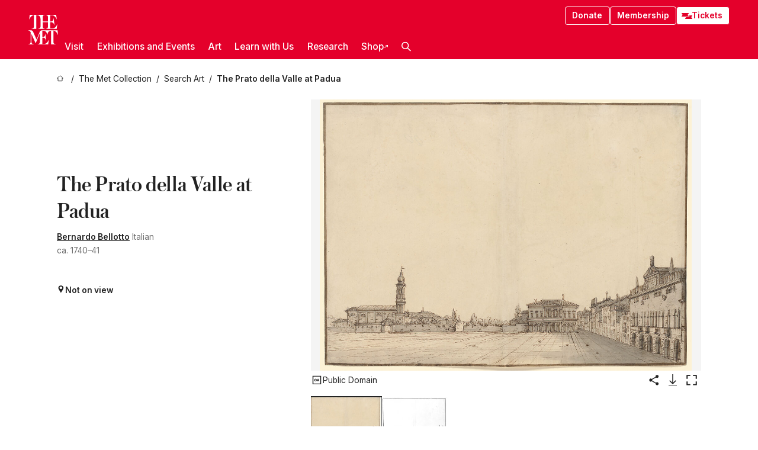

--- FILE ---
content_type: text/html; charset=utf-8
request_url: https://www.metmuseum.org/art/collection/search/459605
body_size: 32145
content:
<!DOCTYPE html><html lang="en" class="
				__variable_e798ec
				__variable_bfed6e
				__variable_968aec
				__variable_b1e441
				__variable_20add0
				__variable_2ad7ef" data-sentry-component="LocaleLayout" data-sentry-source-file="layout.tsx"><head><meta charSet="utf-8"/><meta name="viewport" content="width=device-width, initial-scale=1"/><link rel="preload" href="/_next/static/media/78dbaeca31577a23-s.p.woff2" as="font" crossorigin="" type="font/woff2"/><link rel="preload" href="/_next/static/media/84a4b0cac32cffbe-s.p.woff2" as="font" crossorigin="" type="font/woff2"/><link rel="preload" href="/_next/static/media/c4b700dcb2187787-s.p.woff2" as="font" crossorigin="" type="font/woff2"/><link rel="preload" href="/_next/static/media/e4af272ccee01ff0-s.p.woff2" as="font" crossorigin="" type="font/woff2"/><link rel="preload" as="image" href="https://collectionapi.metmuseum.org/api/collection/v1/iiif/459605/1899166/main-image" fetchPriority="high"/><link rel="stylesheet" href="/_next/static/css/0b9f38a70bdddf23.css" data-precedence="next"/><link rel="stylesheet" href="/_next/static/css/7fd550e1e6b57b10.css" data-precedence="next"/><link rel="stylesheet" href="/_next/static/css/36d7a2405d6a2a7a.css" data-precedence="next"/><link rel="stylesheet" href="/_next/static/css/48ccd572681770ef.css" data-precedence="next"/><link rel="stylesheet" href="/_next/static/css/e27237f6798e7e2b.css" data-precedence="next"/><link rel="stylesheet" href="/_next/static/css/5ef4417e8033aecb.css" data-precedence="next"/><link rel="stylesheet" href="/_next/static/css/99503d5e46e39253.css" data-precedence="next"/><link rel="stylesheet" href="/_next/static/css/9c7fa0b0c3e24e16.css" data-precedence="next"/><link rel="stylesheet" href="/_next/static/css/edec8de73eaa5209.css" data-precedence="next"/><link rel="stylesheet" href="/_next/static/css/48221cf303c9b543.css" data-precedence="next"/><link rel="stylesheet" href="/_next/static/css/1b7ac11f576f87f1.css" data-precedence="next"/><link rel="preload" as="script" fetchPriority="low" href="/_next/static/chunks/webpack-6366d10ff3d907ec.js"/><script src="/_next/static/chunks/3c207711-b18fb694c51ab862.js" async=""></script><script src="/_next/static/chunks/6916-6e66496c5f418c80.js" async=""></script><script src="/_next/static/chunks/main-app-fe7ec39fc1058eb1.js" async=""></script><script src="/_next/static/chunks/5520-f559b9204dddf9aa.js" async=""></script><script src="/_next/static/chunks/3096-5dff2a2771feed56.js" async=""></script><script src="/_next/static/chunks/5011-40e4e20f61fb33e9.js" async=""></script><script src="/_next/static/chunks/7705-e02db262df13926d.js" async=""></script><script src="/_next/static/chunks/app/%5Blocale%5D/(navigation)/layout-f1390006498e5d17.js" async=""></script><script src="/_next/static/chunks/app/%5Blocale%5D/(navigation)/error-98b49a3a0775953b.js" async=""></script><script src="/_next/static/chunks/5557-3fa0d7504b11bac2.js" async=""></script><script src="/_next/static/chunks/6386-6f01ad75a0adad26.js" async=""></script><script src="/_next/static/chunks/1545-4c211248457bce57.js" async=""></script><script src="/_next/static/chunks/7391-05d94d83913e9a8c.js" async=""></script><script src="/_next/static/chunks/5866-5dc60a299bd25ef5.js" async=""></script><script src="/_next/static/chunks/945-a228ca5a3fc96787.js" async=""></script><script src="/_next/static/chunks/2585-7ced8e86aa8cd3de.js" async=""></script><script src="/_next/static/chunks/8321-ae52e8920011a0c3.js" async=""></script><script src="/_next/static/chunks/9416-1cf08484d0621370.js" async=""></script><script src="/_next/static/chunks/63-b6103ad915446b47.js" async=""></script><script src="/_next/static/chunks/8251-75e6823f4241ba8b.js" async=""></script><script src="/_next/static/chunks/5139-12d17c14a1ec25fd.js" async=""></script><script src="/_next/static/chunks/5248-342c02892b3cc4c5.js" async=""></script><script src="/_next/static/chunks/8997-04c5068e4c18fb1e.js" async=""></script><script src="/_next/static/chunks/1962-e9a31d07b62ae48a.js" async=""></script><script src="/_next/static/chunks/app/%5Blocale%5D/(navigation)/art/collection/search/%5BobjectID%5D/page-a2b9213a50efd8a6.js" async=""></script><script src="/_next/static/chunks/app/global-error-8a16f75bb478133f.js" async=""></script><script src="/_next/static/chunks/app/%5Blocale%5D/layout-bedf633cb5e6dc6a.js" async=""></script><script src="/_next/static/chunks/app/%5Blocale%5D/error-713d544c9230988f.js" async=""></script><meta name="next-size-adjust" content=""/><title>Bernardo Bellotto - The Prato della Valle at Padua - The Metropolitan Museum of Art</title><meta name="description" content="The Met presents over 5,000 years of art from around the world for everyone to experience and enjoy."/><link rel="manifest" href="/manifest.webmanifest"/><meta property="og:title" content="Bernardo Bellotto - The Prato della Valle at Padua - The Metropolitan Museum of Art"/><meta property="og:description" content="The Met presents over 5,000 years of art from around the world for everyone to experience and enjoy."/><meta property="og:image" content="https://collectionapi.metmuseum.org/api/collection/v1/iiif/459605/1899166/main-image"/><meta name="twitter:card" content="summary_large_image"/><meta name="twitter:title" content="Bernardo Bellotto - The Prato della Valle at Padua - The Metropolitan Museum of Art"/><meta name="twitter:description" content="The Met presents over 5,000 years of art from around the world for everyone to experience and enjoy."/><meta name="twitter:image" content="https://collectionapi.metmuseum.org/api/collection/v1/iiif/459605/1899166/main-image"/><link rel="icon" href="/icon?444dbfbfa010ce64" type="image/png" sizes="256x256"/><link rel="apple-touch-icon" href="/apple-icon?caf747e317587ad6" type="image/png"/><script src="/_next/static/chunks/polyfills-42372ed130431b0a.js" noModule=""></script></head><body><div hidden=""><!--$--><!--/$--></div><button class="skip-to-main-content_skipToMainContent__tnLhe button secondary" id="skip-to-main-content-button" data-sentry-component="SkipToMainContent" data-sentry-source-file="index.jsx">Skip to main content</button><header class="global-navigation_header__IRRw8" data-lock-page="false"><div class="global-navigation_headerWrapper__HdeNn"><a title="Homepage" class="global-navigation_logoLink__XBBeM" data-sentry-element="Link" data-sentry-source-file="index.tsx" href="/"><svg xmlns="http://www.w3.org/2000/svg" width="1em" height="1em" viewBox="0 0 40 40" data-sentry-element="MetLogo" data-sentry-source-file="index.tsx"><path fill="currentColor" d="M39.74 27.009a11.6 11.6 0 0 0-.88-1.861 10 10 0 0 0-1.33-1.824 7.6 7.6 0 0 0-1.72-1.387 4 4 0 0 0-2.04-.55v15.4A3 3 0 0 0 34 38a2.65 2.65 0 0 0 .64.883 2.8 2.8 0 0 0 .95.55 3.5 3.5 0 0 0 1.17.19V40h-6.13V21.577a4.9 4.9 0 0 0-2.08.4 4.2 4.2 0 0 0-1.47 1.111 5.3 5.3 0 0 0-.94 1.709 11.5 11.5 0 0 0-.54 2.213h-.26a11.5 11.5 0 0 0-.54-2.194 5.5 5.5 0 0 0-.97-1.718 4.3 4.3 0 0 0-1.54-1.121 5.6 5.6 0 0 0-2.21-.4h-1.36V30h1.24a4 4 0 0 0 .57-.133 2.83 2.83 0 0 0 1.22-.788 3.2 3.2 0 0 0 .68-1.339 7.6 7.6 0 0 0 .21-1.909h.29L24 34.947h-.29a5.83 5.83 0 0 0-1.62-3.228A3.8 3.8 0 0 0 20.84 31h-2.12v8.43h2.19a5.15 5.15 0 0 0 2.17-.456 6.5 6.5 0 0 0 1.79-1.216 8 8 0 0 0 1.39-1.737 10.2 10.2 0 0 0 .96-2.023h.26l-.77 6H12.57v-.38a3.5 3.5 0 0 0 1.17-.19 2.8 2.8 0 0 0 .95-.55 2.5 2.5 0 0 0 .63-.893 2.1 2.1 0 0 0 .18-.987V24.5L10 38h-.5L4 25.593V36.5a4.7 4.7 0 0 0 .37 1.487 2.6 2.6 0 0 0 .64.893 2.7 2.7 0 0 0 .95.55 3.5 3.5 0 0 0 1.16.19V40H0v-.38a3.6 3.6 0 0 0 1.17-.19 2.7 2.7 0 0 0 .94-.55 2.5 2.5 0 0 0 .64-.893 3.05 3.05 0 0 0 .23-1.2V23.362A3.1 3.1 0 0 0 0 21.387v-.379h3.07a4.6 4.6 0 0 1 1.94.37 2.69 2.69 0 0 1 1.28 1.472L11 33.5l4.5-11a2.05 2.05 0 0 1 1.17-1.113 4 4 0 0 1 1.7-.379h20.94l.69 6h-.26Zm-15.93-8.017v-.38a2.17 2.17 0 0 0 2.49-2.525V10h-6.82v6.087a2.17 2.17 0 0 0 2.49 2.525v.38h-8.63v-.38a3.5 3.5 0 0 0 1.17-.189 2.8 2.8 0 0 0 .95-.551 2.6 2.6 0 0 0 .64-.892 3.05 3.05 0 0 0 .23-1.2V5.7a6.8 6.8 0 0 0-.41-2.5 4.04 4.04 0 0 0-1.15-1.644 4.6 4.6 0 0 0-1.8-.9 9.2 9.2 0 0 0-2.34-.275v18.612H4.49v-.38a3.5 3.5 0 0 0 1.17-.189 2.8 2.8 0 0 0 .95-.551 2.6 2.6 0 0 0 .64-.883 3 3 0 0 0 .23-1.206V.384a3.94 3.94 0 0 0-1.98.56 8.3 8.3 0 0 0-1.82 1.4 12 12 0 0 0-1.47 1.814 8.7 8.7 0 0 0-.94 1.851h-.26l.77-6h20.19v.38a2.217 2.217 0 0 0-2.49 2.526V9h6.82V2.906A2.22 2.22 0 0 0 23.81.38V0h13.67l.77 6h-.26a10.3 10.3 0 0 0-.96-2.022 8 8 0 0 0-1.39-1.738 6.4 6.4 0 0 0-1.8-1.215 5.15 5.15 0 0 0-2.17-.456h-2.21V9h1.32a3.84 3.84 0 0 0 1.98-.861 4.34 4.34 0 0 0 1.03-3.315h.29l1.18 9.117h-.29a5.9 5.9 0 0 0-.72-1.89A4.64 4.64 0 0 0 31.64 10h-2.18v8.423h2.95a5.15 5.15 0 0 0 2.17-.456 6.7 6.7 0 0 0 1.8-1.216 8.3 8.3 0 0 0 1.39-1.737 11.5 11.5 0 0 0 .96-2.023h.26l-.78 6h-14.4Z"></path></svg></a><div class="global-navigation_smallControls__VohT6"><a class="global-navigation_navButton__BU8Aa global-navigation_ticketLink__9VeAY" data-sentry-element="Link" data-sentry-component="TicketLink" data-sentry-source-file="index.tsx" href="https://engage.metmuseum.org/admission/?promocode=59559"><div class="global-navigation_tickets__H0byM"><svg xmlns="http://www.w3.org/2000/svg" width="1em" height="1em" fill="none" viewBox="0 0 14 8" class="global-navigation_ticket__qAYYN global-navigation_ticket1__P_Vov" data-sentry-element="TicketIcon" data-sentry-source-file="index.tsx"><mask id="ticket2_svg__a" width="15" height="9" x="-0.5" y="-0.5" fill="#000" maskUnits="userSpaceOnUse"><path fill="#fff" d="M-.5-.5h15v9h-15z"></path><path d="M13.5 2.5a1.5 1.5 0 0 0 0 3v2H.5v-2a1.5 1.5 0 1 0 0-3v-2h13z"></path></mask><path fill="currentColor" d="M13.5 2.5a1.5 1.5 0 0 0 0 3v2H.5v-2a1.5 1.5 0 1 0 0-3v-2h13z"></path><path fill="#fff" d="M13.5 2.5V3h.5v-.5zm0 3h.5V5h-.5zm0 2V8h.5v-.5zm-13 0H0V8h.5zm0-2V5H0v.5zm0-3H0V3h.5zm0-2V0H0v.5zm13 0h.5V0h-.5zm0 2V2a2 2 0 0 0-2 2h1a1 1 0 0 1 1-1zM12 4h-.5a2 2 0 0 0 2 2V5a1 1 0 0 1-1-1zm1.5 1.5H13v2h1v-2zm0 2V7H.5v1h13zm-13 0H1v-2H0v2zm0-2V6a2 2 0 0 0 2-2h-1a1 1 0 0 1-1 1zM2 4h.5a2 2 0 0 0-2-2v1a1 1 0 0 1 1 1zM.5 2.5H1v-2H0v2zm0-2V1h13V0H.5zm13 0H13v2h1v-2z" mask="url(#ticket2_svg__a)"></path></svg><svg xmlns="http://www.w3.org/2000/svg" width="1em" height="1em" fill="none" viewBox="0 0 14 8" class="global-navigation_ticket__qAYYN global-navigation_ticket2__IS2iJ" data-sentry-element="TicketIcon" data-sentry-source-file="index.tsx"><mask id="ticket2_svg__a" width="15" height="9" x="-0.5" y="-0.5" fill="#000" maskUnits="userSpaceOnUse"><path fill="#fff" d="M-.5-.5h15v9h-15z"></path><path d="M13.5 2.5a1.5 1.5 0 0 0 0 3v2H.5v-2a1.5 1.5 0 1 0 0-3v-2h13z"></path></mask><path fill="currentColor" d="M13.5 2.5a1.5 1.5 0 0 0 0 3v2H.5v-2a1.5 1.5 0 1 0 0-3v-2h13z"></path><path fill="#fff" d="M13.5 2.5V3h.5v-.5zm0 3h.5V5h-.5zm0 2V8h.5v-.5zm-13 0H0V8h.5zm0-2V5H0v.5zm0-3H0V3h.5zm0-2V0H0v.5zm13 0h.5V0h-.5zm0 2V2a2 2 0 0 0-2 2h1a1 1 0 0 1 1-1zM12 4h-.5a2 2 0 0 0 2 2V5a1 1 0 0 1-1-1zm1.5 1.5H13v2h1v-2zm0 2V7H.5v1h13zm-13 0H1v-2H0v2zm0-2V6a2 2 0 0 0 2-2h-1a1 1 0 0 1-1 1zM2 4h.5a2 2 0 0 0-2-2v1a1 1 0 0 1 1 1zM.5 2.5H1v-2H0v2zm0-2V1h13V0H.5zm13 0H13v2h1v-2z" mask="url(#ticket2_svg__a)"></path></svg></div>Tickets</a><button title="Search Button" role="button"><svg xmlns="http://www.w3.org/2000/svg" width="1em" height="1em" viewBox="0 0 16 16" class="global-navigation_icon__c_VgD" style="transform:rotate(270deg)" data-sentry-element="SearchIcon" data-sentry-source-file="index.tsx"><path fill="currentColor" d="M9.8 12.393a6.14 6.14 0 0 1-3.78-1.319L1.09 16 0 14.905l4.93-4.928a6.1 6.1 0 0 1-1.32-3.781 6.2 6.2 0 1 1 6.19 6.197m0-10.844a4.648 4.648 0 1 0 4.65 4.648A4.646 4.646 0 0 0 9.8 1.549"></path></svg></button><button role="button" title="Toggle Menu"><svg xmlns="http://www.w3.org/2000/svg" width="1em" height="1em" viewBox="0 0 20 20" class="global-navigation_icon__c_VgD global-navigation_navIcon__ddrLp"><path fill="currentColor" d="M0 20v-2h20v2zM0 9h20v2H0zm0-9h20v2H0z"></path></svg></button></div></div><div class="global-navigation_links__vbg_A "><div class="global-navigation_topLinks__E7EOx"><a class="global-navigation_navButton__BU8Aa" data-sentry-element="Link" data-sentry-source-file="index.tsx" href="https://engage.metmuseum.org/donate?promocode=60313">Donate</a><a class="global-navigation_navButton__BU8Aa" data-sentry-element="Link" data-sentry-component="MembershipLink" data-sentry-source-file="index.tsx" href="https://engage.metmuseum.org/members/membership/?promocode=60317">Membership</a><a class="global-navigation_navButton__BU8Aa global-navigation_ticketLink__9VeAY" data-sentry-element="Link" data-sentry-component="TicketLink" data-sentry-source-file="index.tsx" href="https://engage.metmuseum.org/admission/?promocode=59559"><div class="global-navigation_tickets__H0byM"><svg xmlns="http://www.w3.org/2000/svg" width="1em" height="1em" fill="none" viewBox="0 0 14 8" class="global-navigation_ticket__qAYYN global-navigation_ticket1__P_Vov" data-sentry-element="TicketIcon" data-sentry-source-file="index.tsx"><mask id="ticket2_svg__a" width="15" height="9" x="-0.5" y="-0.5" fill="#000" maskUnits="userSpaceOnUse"><path fill="#fff" d="M-.5-.5h15v9h-15z"></path><path d="M13.5 2.5a1.5 1.5 0 0 0 0 3v2H.5v-2a1.5 1.5 0 1 0 0-3v-2h13z"></path></mask><path fill="currentColor" d="M13.5 2.5a1.5 1.5 0 0 0 0 3v2H.5v-2a1.5 1.5 0 1 0 0-3v-2h13z"></path><path fill="#fff" d="M13.5 2.5V3h.5v-.5zm0 3h.5V5h-.5zm0 2V8h.5v-.5zm-13 0H0V8h.5zm0-2V5H0v.5zm0-3H0V3h.5zm0-2V0H0v.5zm13 0h.5V0h-.5zm0 2V2a2 2 0 0 0-2 2h1a1 1 0 0 1 1-1zM12 4h-.5a2 2 0 0 0 2 2V5a1 1 0 0 1-1-1zm1.5 1.5H13v2h1v-2zm0 2V7H.5v1h13zm-13 0H1v-2H0v2zm0-2V6a2 2 0 0 0 2-2h-1a1 1 0 0 1-1 1zM2 4h.5a2 2 0 0 0-2-2v1a1 1 0 0 1 1 1zM.5 2.5H1v-2H0v2zm0-2V1h13V0H.5zm13 0H13v2h1v-2z" mask="url(#ticket2_svg__a)"></path></svg><svg xmlns="http://www.w3.org/2000/svg" width="1em" height="1em" fill="none" viewBox="0 0 14 8" class="global-navigation_ticket__qAYYN global-navigation_ticket2__IS2iJ" data-sentry-element="TicketIcon" data-sentry-source-file="index.tsx"><mask id="ticket2_svg__a" width="15" height="9" x="-0.5" y="-0.5" fill="#000" maskUnits="userSpaceOnUse"><path fill="#fff" d="M-.5-.5h15v9h-15z"></path><path d="M13.5 2.5a1.5 1.5 0 0 0 0 3v2H.5v-2a1.5 1.5 0 1 0 0-3v-2h13z"></path></mask><path fill="currentColor" d="M13.5 2.5a1.5 1.5 0 0 0 0 3v2H.5v-2a1.5 1.5 0 1 0 0-3v-2h13z"></path><path fill="#fff" d="M13.5 2.5V3h.5v-.5zm0 3h.5V5h-.5zm0 2V8h.5v-.5zm-13 0H0V8h.5zm0-2V5H0v.5zm0-3H0V3h.5zm0-2V0H0v.5zm13 0h.5V0h-.5zm0 2V2a2 2 0 0 0-2 2h1a1 1 0 0 1 1-1zM12 4h-.5a2 2 0 0 0 2 2V5a1 1 0 0 1-1-1zm1.5 1.5H13v2h1v-2zm0 2V7H.5v1h13zm-13 0H1v-2H0v2zm0-2V6a2 2 0 0 0 2-2h-1a1 1 0 0 1-1 1zM2 4h.5a2 2 0 0 0-2-2v1a1 1 0 0 1 1 1zM.5 2.5H1v-2H0v2zm0-2V1h13V0H.5zm13 0H13v2h1v-2z" mask="url(#ticket2_svg__a)"></path></svg></div>Tickets</a></div><nav class="global-navigation_navLinks__fTjsN"><ul class="global-navigation_topLevelLinks__dM0fN"><li class="nav-item_navItem__tZNvf " data-nav-item="true" data-open="false"><button class="nav-item_innerText__pWlnO" data-nav-id="Visit">Visit<span class="nav-item_icon__evAIq"><svg xmlns="http://www.w3.org/2000/svg" width="1em" height="1em" fill="none" viewBox="0 0 48 48"><path fill="currentColor" d="m39.23 13.132 2.913 2.802-18.011 18.923-18-18.92 2.866-2.77 15.134 16.162z"></path></svg></span></button></li><li class="nav-item_navItem__tZNvf " data-nav-item="true" data-open="false"><button class="nav-item_innerText__pWlnO" data-nav-id="Exhibitions and Events">Exhibitions and Events<span class="nav-item_icon__evAIq"><svg xmlns="http://www.w3.org/2000/svg" width="1em" height="1em" fill="none" viewBox="0 0 48 48"><path fill="currentColor" d="m39.23 13.132 2.913 2.802-18.011 18.923-18-18.92 2.866-2.77 15.134 16.162z"></path></svg></span></button></li><li class="nav-item_navItem__tZNvf " data-nav-item="true" data-open="false"><button class="nav-item_innerText__pWlnO" data-nav-id="Art">Art<span class="nav-item_icon__evAIq"><svg xmlns="http://www.w3.org/2000/svg" width="1em" height="1em" fill="none" viewBox="0 0 48 48"><path fill="currentColor" d="m39.23 13.132 2.913 2.802-18.011 18.923-18-18.92 2.866-2.77 15.134 16.162z"></path></svg></span></button></li><li class="nav-item_navItem__tZNvf " data-nav-item="true" data-open="false"><button class="nav-item_innerText__pWlnO" data-nav-id="Learn with Us">Learn with Us<span class="nav-item_icon__evAIq"><svg xmlns="http://www.w3.org/2000/svg" width="1em" height="1em" fill="none" viewBox="0 0 48 48"><path fill="currentColor" d="m39.23 13.132 2.913 2.802-18.011 18.923-18-18.92 2.866-2.77 15.134 16.162z"></path></svg></span></button></li><li class="nav-item_navItem__tZNvf " data-nav-item="true" data-open="false"><button class="nav-item_innerText__pWlnO" data-nav-id="Research">Research<span class="nav-item_icon__evAIq"><svg xmlns="http://www.w3.org/2000/svg" width="1em" height="1em" fill="none" viewBox="0 0 48 48"><path fill="currentColor" d="m39.23 13.132 2.913 2.802-18.011 18.923-18-18.92 2.866-2.77 15.134 16.162z"></path></svg></span></button></li><li class="nav-item_navItem__tZNvf undefined"><a target="_blank" rel="noopener noreferrer" class="nav-item_innerText__pWlnO" data-nav-id="Shop" href="https://store.metmuseum.org/?utm_source=mainmuseum&amp;utm_medium=metmuseum.org&amp;utm_campaign=topnav-static">Shop<svg xmlns="http://www.w3.org/2000/svg" width="1em" height="1em" fill="none" viewBox="0 0 48 48" class="nav-item_externalIcon__JI1JB"><path fill="currentColor" fill-rule="evenodd" d="M41.993 9.717v20.96h-5.287V15.661L9.744 41.5 6 37.912l26.962-25.838H17.293V7h24.7c.01 0 .007.958.003 1.761l-.002.603a2.4 2.4 0 0 1 0 .353" clip-rule="evenodd"></path></svg></a></li><li class="global-navigation_searchItem__hFDIS" data-sentry-component="SearchItem" data-sentry-source-file="index.tsx"><button class="global-navigation_searchButton__nC3QK" role="button" title="Open the search box"><svg xmlns="http://www.w3.org/2000/svg" width="1em" height="1em" viewBox="0 0 16 16" class="icon" style="transform:rotate(270deg)" data-sentry-element="SearchIcon" data-sentry-source-file="index.tsx"><path fill="currentColor" d="M9.8 12.393a6.14 6.14 0 0 1-3.78-1.319L1.09 16 0 14.905l4.93-4.928a6.1 6.1 0 0 1-1.32-3.781 6.2 6.2 0 1 1 6.19 6.197m0-10.844a4.648 4.648 0 1 0 4.65 4.648A4.646 4.646 0 0 0 9.8 1.549"></path></svg></button></li></ul><div class="global-navigation_mobileOnly__QK25I"><a class="global-navigation_navButton__BU8Aa global-navigation_ticketLink__9VeAY" data-sentry-element="Link" data-sentry-component="TicketLink" data-sentry-source-file="index.tsx" href="https://engage.metmuseum.org/admission/?promocode=59559"><div class="global-navigation_tickets__H0byM"><svg xmlns="http://www.w3.org/2000/svg" width="1em" height="1em" fill="none" viewBox="0 0 14 8" class="global-navigation_ticket__qAYYN global-navigation_ticket1__P_Vov" data-sentry-element="TicketIcon" data-sentry-source-file="index.tsx"><mask id="ticket2_svg__a" width="15" height="9" x="-0.5" y="-0.5" fill="#000" maskUnits="userSpaceOnUse"><path fill="#fff" d="M-.5-.5h15v9h-15z"></path><path d="M13.5 2.5a1.5 1.5 0 0 0 0 3v2H.5v-2a1.5 1.5 0 1 0 0-3v-2h13z"></path></mask><path fill="currentColor" d="M13.5 2.5a1.5 1.5 0 0 0 0 3v2H.5v-2a1.5 1.5 0 1 0 0-3v-2h13z"></path><path fill="#fff" d="M13.5 2.5V3h.5v-.5zm0 3h.5V5h-.5zm0 2V8h.5v-.5zm-13 0H0V8h.5zm0-2V5H0v.5zm0-3H0V3h.5zm0-2V0H0v.5zm13 0h.5V0h-.5zm0 2V2a2 2 0 0 0-2 2h1a1 1 0 0 1 1-1zM12 4h-.5a2 2 0 0 0 2 2V5a1 1 0 0 1-1-1zm1.5 1.5H13v2h1v-2zm0 2V7H.5v1h13zm-13 0H1v-2H0v2zm0-2V6a2 2 0 0 0 2-2h-1a1 1 0 0 1-1 1zM2 4h.5a2 2 0 0 0-2-2v1a1 1 0 0 1 1 1zM.5 2.5H1v-2H0v2zm0-2V1h13V0H.5zm13 0H13v2h1v-2z" mask="url(#ticket2_svg__a)"></path></svg><svg xmlns="http://www.w3.org/2000/svg" width="1em" height="1em" fill="none" viewBox="0 0 14 8" class="global-navigation_ticket__qAYYN global-navigation_ticket2__IS2iJ" data-sentry-element="TicketIcon" data-sentry-source-file="index.tsx"><mask id="ticket2_svg__a" width="15" height="9" x="-0.5" y="-0.5" fill="#000" maskUnits="userSpaceOnUse"><path fill="#fff" d="M-.5-.5h15v9h-15z"></path><path d="M13.5 2.5a1.5 1.5 0 0 0 0 3v2H.5v-2a1.5 1.5 0 1 0 0-3v-2h13z"></path></mask><path fill="currentColor" d="M13.5 2.5a1.5 1.5 0 0 0 0 3v2H.5v-2a1.5 1.5 0 1 0 0-3v-2h13z"></path><path fill="#fff" d="M13.5 2.5V3h.5v-.5zm0 3h.5V5h-.5zm0 2V8h.5v-.5zm-13 0H0V8h.5zm0-2V5H0v.5zm0-3H0V3h.5zm0-2V0H0v.5zm13 0h.5V0h-.5zm0 2V2a2 2 0 0 0-2 2h1a1 1 0 0 1 1-1zM12 4h-.5a2 2 0 0 0 2 2V5a1 1 0 0 1-1-1zm1.5 1.5H13v2h1v-2zm0 2V7H.5v1h13zm-13 0H1v-2H0v2zm0-2V6a2 2 0 0 0 2-2h-1a1 1 0 0 1-1 1zM2 4h.5a2 2 0 0 0-2-2v1a1 1 0 0 1 1 1zM.5 2.5H1v-2H0v2zm0-2V1h13V0H.5zm13 0H13v2h1v-2z" mask="url(#ticket2_svg__a)"></path></svg></div>Tickets</a><a class="global-navigation_navButton__BU8Aa" data-sentry-element="Link" data-sentry-component="MembershipLink" data-sentry-source-file="index.tsx" href="https://engage.metmuseum.org/members/membership/?promocode=60317">Membership</a></div></nav></div></header><main data-sentry-component="CollectionObjectDetailPage" data-sentry-source-file="page.tsx"><script type="application/json" id="analytics">{"objectID":459605,"hasImages":true,"hasOASCImage":true,"hasAudio":false,"hasEssays":false,"hasArticles":false,"hasPublications":true}</script><div style="display:flex;flex-direction:row;flex-wrap:nowrap;gap:var(--spacing-xxs);justify-content:space-between;align-items:center" data-sentry-element="Element" data-sentry-source-file="index.jsx" data-sentry-component="FlexContainer"><nav class="breadcrumbs_breadcrumbs__p9HFN" aria-label="breadcrumbs" data-sentry-component="Breadcrumbs" data-sentry-source-file="index.tsx"><span class="breadcrumbs_linkWrapper__xepu_"><a aria-label="home" class="breadcrumbs_link__AxWe_" data-sentry-element="Link" data-sentry-source-file="index.tsx" href="/"><svg xmlns="http://www.w3.org/2000/svg" width="1em" height="1em" fill="none" viewBox="0 0 12 12" class="breadcrumbs_svg__HHQCV" data-sentry-element="HomeIcon" data-sentry-source-file="index.tsx"><path stroke="currentColor" d="M6.154.89a.235.235 0 0 0-.307 0L.754 5.25c-.173.147-.071.435.153.435h1.256v4.68c0 .136.107.246.24.246h7.194c.133 0 .24-.11.24-.246v-4.68h1.256c.224 0 .326-.288.154-.435z"></path></svg></a></span><span class="breadcrumbs_linkWrapper__xepu_"><a title="The Met Collection" aria-label="The Met Collection" class="breadcrumbs_link__AxWe_" href="/art/collection"><span data-sentry-element="Markdown" data-sentry-component="MarkdownParser" data-sentry-source-file="index.jsx">The Met Collection</span></a></span><span class="breadcrumbs_linkWrapper__xepu_"><a title="Search Art" aria-label="Search Art" class="breadcrumbs_link__AxWe_" href="/art/collection/search"><span data-sentry-element="Markdown" data-sentry-component="MarkdownParser" data-sentry-source-file="index.jsx">Search Art</span></a></span><span class="breadcrumbs_lastItem__awDMN"><span class="breadcrumbs_truncatedSegment__Z3us6" title="The Prato della Valle at Padua"><span data-sentry-element="Markdown" data-sentry-component="MarkdownParser" data-sentry-source-file="index.jsx">The Prato della Valle at Padua</span></span></span></nav></div><section><section class="object-page-top_wrapper__tqyHQ" data-sentry-component="ObjectPageTop" data-sentry-source-file="index.tsx"><main class="object-page-top_main__VSO7i"><section class="object-overview_objectOverview__O4zWQ" data-sentry-component="ObjectOverview" data-sentry-source-file="index.tsx"><h1 class="undefined object-overview_title__f2ysJ"><div data-sentry-element="SafeHtml" data-sentry-source-file="index.tsx">The Prato della Valle at Padua</div></h1><div class="object-overview_metaWrapper__3yPhf"><div data-sentry-component="ArtistLink" data-sentry-source-file="index.tsx"><a data-sentry-element="Link" data-sentry-source-file="index.tsx" href="/art/collection/search?q=Bernardo+Bellotto&amp;searchField=ArtistCulture">Bernardo Bellotto</a> Italian</div><div>ca. 1740–41</div><div class="object-overview_onViewWrapper__uMujk"><svg xmlns="http://www.w3.org/2000/svg" width="1em" height="1em" fill="none" viewBox="0 0 16 25" data-sentry-element="LocationIcon" data-sentry-source-file="index.tsx"><path fill="currentColor" fill-rule="evenodd" d="M7.765 11.822c-2.254 0-4.08-1.81-4.08-4.042s1.826-4.042 4.08-4.042 4.08 1.81 4.08 4.042c0 2.233-1.827 4.042-4.08 4.042M7.55.242C2.5.242-2.285 6.078 1.18 12.4c5.562 10.154 6.574 11.842 6.574 11.842s4.712-8.106 6.658-11.858C17.732 5.99 13.124.242 7.55.242" clip-rule="evenodd"></path></svg><span>Not on view<!-- --> <a class="object-overview_onViewLink__hnR41" data-sentry-element="Link" data-sentry-source-file="index.tsx" href=""></a></span></div></div><div class="holding-type-badges_badges__r5YiA  " data-sentry-component="HoldingTypeBadges" data-sentry-source-file="index.tsx"></div><div class="object-overview_label__mEVbw"><div data-sentry-component="ReadMoreWrapper" data-sentry-source-file="index.tsx"><div style="--max-wrapper-height:350px" class="
					read-more-wrapper_wrapper__qmIh8
					
					read-more-wrapper_hasOverFlow__JrJyo" data-testid="read-more-content"><div><div data-sentry-element="SafeHtml" data-sentry-source-file="index.tsx"></div></div></div></div></div></section></main><aside class="object-page-top_aside___Zzjr"><div class="image-viewer_wrapper__XTgZf" data-sentry-component="CollectionImageViewer" data-sentry-source-file="index.tsx"><section class="image-viewer_imageAndControls___8VQ9"><div class="image-viewer_imageAndRightsContainer__zEKsj"><figure itemType="http://schema.org/ImageObject" class="image-viewer_figure__qI5d7"><img fetchPriority="high" loading="eager" role="button" alt="The Prato della Valle at Padua, Bernardo Bellotto (Italian, Venice 1722–1780 Warsaw), Pen and brown ink, gray wash" class="image-viewer_featuredImage__2hq6c image-viewer_isButton__PgPZ6" src="https://collectionapi.metmuseum.org/api/collection/v1/iiif/459605/1899166/main-image" itemProp="contentUrl" data-sentry-component="FeaturedImage" data-sentry-source-file="index.tsx"/></figure><div class="image-viewer_featuredImageMeta__xKPaT"><div class="image-viewer_featuredImageAccess__B8Gll"></div></div><div class="image-buttons_container__RIiKw" data-sentry-component="ImageButtons" data-sentry-source-file="index.tsx"><span class="image-buttons_oaWrapper__y1co5"><div data-sentry-component="ToolTip" data-sentry-source-file="index.tsx"><span class="tooltip_button__CFl3_"><button class="icon-button_button__FYqNC icon-button_small__m7iyV icon-button_lightMode__BNguL open-access-info_button__ccZog" type="button" data-sentry-element="IconButton" data-sentry-source-file="index.tsx" data-sentry-component="IconButton"><svg xmlns="http://www.w3.org/2000/svg" width="1em" height="1em" fill="none" viewBox="0 0 24 25"><path fill="currentColor" d="M9.284 15.115c-1.534 0-2.6-1.166-2.6-2.75 0-1.6 1.066-2.75 2.6-2.75 1.55 0 2.616 1.15 2.616 2.75 0 1.584-1.066 2.75-2.616 2.75m0-4.283c-.717 0-1.2.617-1.2 1.533 0 .917.483 1.534 1.2 1.534.716 0 1.216-.617 1.216-1.534 0-.933-.483-1.533-1.216-1.533M15.317 9.699l2.034 5.333h-1.417l-.383-1.033h-1.934l-.367 1.033h-1.383L13.9 9.699zm-1.283 3.15h1.1l-.55-1.5z"></path><path fill="currentColor" d="M19.333 5.067v14.666H4.667V5.067zM21 3.4H3v18h18z"></path></svg><span>Public Domain</span></button></span></div></span><div data-sentry-component="ToolTip" data-sentry-source-file="index.tsx"><span class="tooltip_button__CFl3_"><button class="icon-button_button__FYqNC icon-button_small__m7iyV icon-button_lightMode__BNguL" type="button" data-sentry-element="IconButton" data-sentry-source-file="index.tsx" data-sentry-component="IconButton"><svg xmlns="http://www.w3.org/2000/svg" width="1em" height="1em" fill="none" viewBox="0 0 24 25"><path fill="currentColor" fill-rule="evenodd" d="M20.5 6.025a2.625 2.625 0 0 1-4.508 1.83l-6.814 3.933a2.63 2.63 0 0 1-.04 1.376l6.75 3.897a2.625 2.625 0 1 1-.616 1.375l-6.964-4.02a2.625 2.625 0 1 1 .119-3.924l6.87-3.968a2.625 2.625 0 1 1 5.203-.5" clip-rule="evenodd"></path></svg><span class="screen-reader-only_text__226tQ" data-sentry-element="Element" data-sentry-component="ScreenReaderOnly" data-sentry-source-file="index.tsx">Share</span></button></span></div><button class="icon-button_button__FYqNC icon-button_small__m7iyV icon-button_lightMode__BNguL" type="button" data-sentry-component="IconButton" data-sentry-source-file="index.tsx"><svg xmlns="http://www.w3.org/2000/svg" width="1em" height="1em" fill="none" viewBox="0 0 48 48"><path fill="currentColor" d="M22.94 37.06a1.5 1.5 0 0 0 2.12 0l9.547-9.545a1.5 1.5 0 1 0-2.122-2.122L24 33.88l-8.485-8.486a1.5 1.5 0 1 0-2.122 2.122zM22.5 4v32h3V4z"></path><path stroke="currentColor" stroke-width="1.5" d="M10 42.5h28"></path></svg><span class="screen-reader-only_text__226tQ" data-sentry-element="Element" data-sentry-component="ScreenReaderOnly" data-sentry-source-file="index.tsx">Download Image</span></button><button class="icon-button_button__FYqNC icon-button_small__m7iyV icon-button_lightMode__BNguL" type="button" data-sentry-component="IconButton" data-sentry-source-file="index.tsx"><svg xmlns="http://www.w3.org/2000/svg" width="1em" height="1em" fill="none" viewBox="0 0 24 25"><path fill="currentcolor" fill-rule="evenodd" d="M4.895 5.295h4.737V3.4H3v6.632h1.895zM14.368 3.4v1.895h4.737v4.737H21V3.4zM9.632 19.506V21.4H3V14.77h1.895v4.737zm9.473 0h-4.737V21.4H21V14.77h-1.895z" clip-rule="evenodd"></path></svg><span class="screen-reader-only_text__226tQ" data-sentry-element="Element" data-sentry-component="ScreenReaderOnly" data-sentry-source-file="index.tsx">Enlarge Image</span></button></div></div><div class=""><div class="shelf_wrapper__ZzHm8" data-sentry-component="Shelf" data-sentry-source-file="index.tsx"><div class="shelf_accessibilityMessage__9rNf1"><div>A slider containing <!-- -->2<!-- --> items.<br/>Press the down key to skip to the last item.</div></div><div class="shelf_slider__c2o5b" style="padding:0 var(--thumbnail-margin);gap:10px"><button><img alt="The Prato della Valle at Padua, Bernardo Bellotto (Italian, Venice 1722–1780 Warsaw), Pen and brown ink, gray wash" class="image-viewer_thumbnail___kBvv image-viewer_selectedThumbnail__YN3np" loading="lazy" src="https://images.metmuseum.org/CRDImages/rl/web-additional/DP-17358-071.jpg"/></button><button><img alt="The Prato della Valle at Padua, Bernardo Bellotto (Italian, Venice 1722–1780 Warsaw), Pen and brown ink, gray wash" class="image-viewer_thumbnail___kBvv " loading="lazy" src="https://images.metmuseum.org/CRDImages/rl/web-additional/SF-1975-1-310.jpg"/></button></div></div></div></section></div></aside></section></section><section class="page-section_wrapper__mFtQK" data-sentry-element="PageSection" data-sentry-source-file="index.tsx" data-sentry-component="PageSection"><section class="obect-page-tab-wrapper_wrapper__jWmbM" id="artwork-details" data-sentry-component="ObjectPageTabWrapper" data-sentry-source-file="index.tsx"><h2 class="obect-page-tab-wrapper_title__jVz0C">Artwork Details</h2><div class="tab-drawer_wrapper__Go80z tab-drawer_vertical__kr6XW" data-sentry-component="TabDrawers" data-sentry-source-file="index.tsx"><div class="tabs_wrapper__xVpUT tabs_vertical__PtR7f" data-sentry-component="Tabs" data-sentry-source-file="index.jsx"><fieldset class="tabs_fieldset__NRtDM"><legend data-sentry-element="Element" data-sentry-source-file="index.tsx" class="screen-reader-only_text__226tQ" data-sentry-component="ScreenReaderOnly">Object Information</legend><div class="tabs_tab__shByP"><input type="radio" id="Overview-tab-id" class="tabs_input__mwg3g" name="object-tabs" checked="" value="Overview"/><label for="Overview-tab-id" class="tabs_label__YG6gQ tabs_small__4mOy2"><div class="tabs_tabText__tixoU">Overview</div></label></div><div class="tabs_tab__shByP"><input type="radio" id="Provenance-tab-id" class="tabs_input__mwg3g" name="object-tabs" value="Provenance"/><label for="Provenance-tab-id" class="tabs_label__YG6gQ tabs_small__4mOy2"><div class="tabs_tabText__tixoU">Provenance</div></label></div></fieldset></div><div class="tab-drawer_bodyWrapper__qg8iy tab-drawer_divider__uAZwv"><ul class="tombstone_tombstone__acUt4" data-sentry-component="Tombstone" data-sentry-source-file="index.tsx"><li><strong class="tombstone_label__MXGQv">Title:</strong><div>The Prato della Valle at Padua</div></li><li><strong class="tombstone_label__MXGQv">Artist:</strong><div>Bernardo Bellotto (Italian, Venice 1722–1780 Warsaw)<br /></div></li><li><strong class="tombstone_label__MXGQv">Date:</strong><div>ca. 1740–41</div></li><li><strong class="tombstone_label__MXGQv">Medium:</strong><div>Pen and brown ink, gray wash</div></li><li><strong class="tombstone_label__MXGQv">Dimensions:</strong><div>12 5/8 x 16 11/16 in.  (32 x 42.4 cm)</div></li><li><strong class="tombstone_label__MXGQv">Classification:</strong><div>Drawings</div></li><li><strong class="tombstone_label__MXGQv">Credit Line:</strong><div>Robert Lehman Collection, 1975</div></li><li><strong class="tombstone_label__MXGQv">Object Number:</strong><div>1975.1.310</div></li><li><strong class="tombstone_label__MXGQv">Curatorial Department:</strong> <a href="/departments/the-robert-lehman-collection">The Robert Lehman Collection</a></li></ul></div></div></section></section><section class="grey-background_container__UPe5z" data-sentry-component="GreyBackground" data-sentry-source-file="index.tsx"><section id="more-artwork" class="page-section_wrapper__mFtQK" data-sentry-component="PageSection" data-sentry-source-file="index.tsx"><div class="component-header_wrapper__kS6_W component-header_clampedWidth__0VK73" data-sentry-component="ComponentHeader" data-sentry-source-file="index.tsx"><div class="component-header_titleAndLinkWrapper__mDA0q"><div><h2 class="component-header_title__n0SA_"><span data-sentry-element="Markdown" data-sentry-component="MarkdownParser" data-sentry-source-file="index.jsx">More Artwork</span></h2></div></div><p class="component-header_description__yxN6Q"></p></div><div class="tab-drawer_wrapper__Go80z " data-sentry-component="TabDrawers" data-sentry-source-file="index.tsx"><div class="tabs_wrapper__xVpUT" data-sentry-component="Tabs" data-sentry-source-file="index.jsx"><fieldset class="tabs_fieldset__NRtDM"><legend data-sentry-element="Element" data-sentry-source-file="index.tsx" class="screen-reader-only_text__226tQ" data-sentry-component="ScreenReaderOnly">More Artwork</legend><div class="tabs_tab__shByP"><input type="radio" id="Related-tab-id" class="tabs_input__mwg3g" name="related-artworks" checked="" value="Related"/><label for="Related-tab-id" class="tabs_label__YG6gQ tabs_small__4mOy2"><div class="tabs_tabText__tixoU">Related</div></label></div><div class="tabs_tab__shByP"><input type="radio" id="By Bernardo Bellotto-tab-id" class="tabs_input__mwg3g" name="related-artworks" value="By Bernardo Bellotto"/><label for="By Bernardo Bellotto-tab-id" class="tabs_label__YG6gQ tabs_small__4mOy2"><div class="tabs_tabText__tixoU">By Bernardo Bellotto</div></label></div><div class="tabs_tab__shByP"><input type="radio" id="In the same medium-tab-id" class="tabs_input__mwg3g" name="related-artworks" value="In the same medium"/><label for="In the same medium-tab-id" class="tabs_label__YG6gQ tabs_small__4mOy2"><div class="tabs_tabText__tixoU">In the same medium</div></label></div><div class="tabs_tab__shByP"><input type="radio" id="From the same time and place-tab-id" class="tabs_input__mwg3g" name="related-artworks" value="From the same time and place"/><label for="From the same time and place-tab-id" class="tabs_label__YG6gQ tabs_small__4mOy2"><div class="tabs_tabText__tixoU">From the same time and place</div></label></div></fieldset></div><div class="related-artwork_tabWrapper__2wCih "><div class="shelf_wrapper__ZzHm8" data-sentry-component="Shelf" data-sentry-source-file="index.tsx"><div class="shelf_accessibilityMessage__9rNf1"><div>A slider containing <!-- -->5<!-- --> items.<br/>Press the down key to skip to the last item.</div></div><div class="shelf_slider__c2o5b"><figure class="collection-object_collectionObject__Bs7VE collection-object" data-accession-number="53.637.2" data-sentry-component="BaseCollectionObject" data-sentry-source-file="index.tsx"><div class="collection-object_imageWrapper__0Pool"><a class="redundant-link_redundantlink__b5TFR" aria-hidden="true" tabindex="-1" data-sentry-element="GTMLink" data-sentry-source-file="index.jsx" data-sentry-component="RedundantLink" href="/art/collection/search/336646"></a><div class="no-image_wrapper__7bKy3 " data-sentry-component="NoImage" data-sentry-source-file="index.tsx"><svg xmlns="http://www.w3.org/2000/svg" width="1em" height="1em" fill="none" viewBox="0 0 24 24" class="no-image_icon__9HFYF" data-sentry-element="NoImageIcon" data-sentry-source-file="index.tsx"><path fill="currentColor" d="M3.147 2.228a.65.65 0 1 0-.92.919l18.626 18.625a.65.65 0 0 0 .92-.919zM20.994 18.898V5.46a2 2 0 0 0-2-2H5.555l1.649 1.649h11.287a1 1 0 0 1 1 1v11.287zM3.016 5.163l1.46 1.46v9.487c1.363-2.43 3.664-5.65 3.664-5.65l4.391 6.421 1.016-1.187 5.744 5.744a2 2 0 0 1-.297.022h-14a2 2 0 0 1-2-2v-14q0-.152.022-.297"></path><path fill="currentColor" d="M16.494 9.46a1.5 1.5 0 1 0 0-3 1.5 1.5 0 0 0 0 3M18.371 16.276l-1.98-3.905-.888 1.037z"></path></svg></div></div><div class="holding-type-badges_badges__r5YiA holding-type-badges_small___t53B " data-sentry-component="HoldingTypeBadges" data-sentry-source-file="index.tsx"></div><figcaption class="collection-object_caption__lALJ0" data-sentry-element="figcaption" data-sentry-source-file="index.tsx"><div class="collection-object_title__0XG31"><a class="collection-object_link__DaCC0" title="View of Pirna, with the Elbe at the right and the castle of Sonnenstein to the left" data-sentry-element="Link" data-sentry-source-file="index.tsx" href="/art/collection/search/336646"><span data-sentry-element="Markdown" data-sentry-component="LegacyOrMarkdownParser" data-sentry-source-file="index.tsx">View of Pirna, with the Elbe at the right and the castle of Sonnenstein to the left</span></a></div><div class="collection-object_body__8q6dM"><div class="collection-object_culture__BaSXn"><div>Bernardo Bellotto (Italian, Venice 1722–1780 Warsaw)</div></div><div>ca. 1760–65</div></div></figcaption></figure><figure class="collection-object_collectionObject__Bs7VE collection-object" data-accession-number="33.22.1" data-sentry-component="BaseCollectionObject" data-sentry-source-file="index.tsx"><div class="collection-object_imageWrapper__0Pool"><a class="redundant-link_redundantlink__b5TFR" aria-hidden="true" tabindex="-1" data-sentry-element="GTMLink" data-sentry-source-file="index.jsx" data-sentry-component="RedundantLink" href="/art/collection/search/371106"></a><div class="no-image_wrapper__7bKy3 " data-sentry-component="NoImage" data-sentry-source-file="index.tsx"><svg xmlns="http://www.w3.org/2000/svg" width="1em" height="1em" fill="none" viewBox="0 0 24 24" class="no-image_icon__9HFYF" data-sentry-element="NoImageIcon" data-sentry-source-file="index.tsx"><path fill="currentColor" d="M3.147 2.228a.65.65 0 1 0-.92.919l18.626 18.625a.65.65 0 0 0 .92-.919zM20.994 18.898V5.46a2 2 0 0 0-2-2H5.555l1.649 1.649h11.287a1 1 0 0 1 1 1v11.287zM3.016 5.163l1.46 1.46v9.487c1.363-2.43 3.664-5.65 3.664-5.65l4.391 6.421 1.016-1.187 5.744 5.744a2 2 0 0 1-.297.022h-14a2 2 0 0 1-2-2v-14q0-.152.022-.297"></path><path fill="currentColor" d="M16.494 9.46a1.5 1.5 0 1 0 0-3 1.5 1.5 0 0 0 0 3M18.371 16.276l-1.98-3.905-.888 1.037z"></path></svg></div></div><div class="holding-type-badges_badges__r5YiA holding-type-badges_small___t53B " data-sentry-component="HoldingTypeBadges" data-sentry-source-file="index.tsx"></div><figcaption class="collection-object_caption__lALJ0" data-sentry-element="figcaption" data-sentry-source-file="index.tsx"><div class="collection-object_title__0XG31"><a class="collection-object_link__DaCC0" title="View of the old market place in Dresden, with the Church of the Holy Cross in the background" data-sentry-element="Link" data-sentry-source-file="index.tsx" href="/art/collection/search/371106"><span data-sentry-element="Markdown" data-sentry-component="LegacyOrMarkdownParser" data-sentry-source-file="index.tsx">View of the old market place in Dresden, with the Church of the Holy Cross in the background</span></a></div><div class="collection-object_body__8q6dM"><div class="collection-object_culture__BaSXn"><div>Bernardo Bellotto (Italian, Venice 1722–1780 Warsaw)</div></div><div>1752</div></div></figcaption></figure><figure class="collection-object_collectionObject__Bs7VE collection-object" data-accession-number="33.22.2" data-sentry-component="BaseCollectionObject" data-sentry-source-file="index.tsx"><div class="collection-object_imageWrapper__0Pool"><a class="redundant-link_redundantlink__b5TFR" aria-hidden="true" tabindex="-1" data-sentry-element="GTMLink" data-sentry-source-file="index.jsx" data-sentry-component="RedundantLink" href="/art/collection/search/371151"></a><div class="no-image_wrapper__7bKy3 " data-sentry-component="NoImage" data-sentry-source-file="index.tsx"><svg xmlns="http://www.w3.org/2000/svg" width="1em" height="1em" fill="none" viewBox="0 0 24 24" class="no-image_icon__9HFYF" data-sentry-element="NoImageIcon" data-sentry-source-file="index.tsx"><path fill="currentColor" d="M3.147 2.228a.65.65 0 1 0-.92.919l18.626 18.625a.65.65 0 0 0 .92-.919zM20.994 18.898V5.46a2 2 0 0 0-2-2H5.555l1.649 1.649h11.287a1 1 0 0 1 1 1v11.287zM3.016 5.163l1.46 1.46v9.487c1.363-2.43 3.664-5.65 3.664-5.65l4.391 6.421 1.016-1.187 5.744 5.744a2 2 0 0 1-.297.022h-14a2 2 0 0 1-2-2v-14q0-.152.022-.297"></path><path fill="currentColor" d="M16.494 9.46a1.5 1.5 0 1 0 0-3 1.5 1.5 0 0 0 0 3M18.371 16.276l-1.98-3.905-.888 1.037z"></path></svg></div></div><div class="holding-type-badges_badges__r5YiA holding-type-badges_small___t53B " data-sentry-component="HoldingTypeBadges" data-sentry-source-file="index.tsx"></div><figcaption class="collection-object_caption__lALJ0" data-sentry-element="figcaption" data-sentry-source-file="index.tsx"><div class="collection-object_title__0XG31"><a class="collection-object_link__DaCC0" title="View of the marketplace, Dresden" data-sentry-element="Link" data-sentry-source-file="index.tsx" href="/art/collection/search/371151"><span data-sentry-element="Markdown" data-sentry-component="LegacyOrMarkdownParser" data-sentry-source-file="index.tsx">View of the marketplace, Dresden</span></a></div><div class="collection-object_body__8q6dM"><div class="collection-object_culture__BaSXn"><div>Bernardo Bellotto (Italian, Venice 1722–1780 Warsaw)</div></div><div>1752</div></div></figcaption></figure><figure class="collection-object_collectionObject__Bs7VE collection-object" data-accession-number="1975.1.302" data-sentry-component="BaseCollectionObject" data-sentry-source-file="index.tsx"><div class="collection-object_imageWrapper__0Pool"><a class="redundant-link_redundantlink__b5TFR" aria-hidden="true" tabindex="-1" data-sentry-element="GTMLink" data-sentry-source-file="index.jsx" data-sentry-component="RedundantLink" href="/art/collection/search/459601"></a><img loading="lazy" class="collection-object_image__snLsj collection-object_gridView__XyXz6" src="https://collectionapi.metmuseum.org/api/collection/v1/iiif/459601/preview"/></div><div class="holding-type-badges_badges__r5YiA holding-type-badges_small___t53B " data-sentry-component="HoldingTypeBadges" data-sentry-source-file="index.tsx"></div><figcaption class="collection-object_caption__lALJ0" data-sentry-element="figcaption" data-sentry-source-file="index.tsx"><div class="collection-object_title__0XG31"><a class="collection-object_link__DaCC0" title="A Village on the Brenta" data-sentry-element="Link" data-sentry-source-file="index.tsx" href="/art/collection/search/459601"><span data-sentry-element="Markdown" data-sentry-component="LegacyOrMarkdownParser" data-sentry-source-file="index.tsx">A Village on the Brenta</span></a></div><div class="collection-object_body__8q6dM"><div class="collection-object_culture__BaSXn"><div>Bernardo Bellotto (Italian, Venice 1722–1780 Warsaw)</div></div><div>ca. 1740–41</div></div></figcaption></figure><figure class="collection-object_collectionObject__Bs7VE collection-object" data-accession-number="1975.1.304" data-sentry-component="BaseCollectionObject" data-sentry-source-file="index.tsx"><div class="collection-object_imageWrapper__0Pool"><a class="redundant-link_redundantlink__b5TFR" aria-hidden="true" tabindex="-1" data-sentry-element="GTMLink" data-sentry-source-file="index.jsx" data-sentry-component="RedundantLink" href="/art/collection/search/459597"></a><img loading="lazy" class="collection-object_image__snLsj collection-object_gridView__XyXz6" src="https://collectionapi.metmuseum.org/api/collection/v1/iiif/459597/preview"/></div><div class="holding-type-badges_badges__r5YiA holding-type-badges_small___t53B " data-sentry-component="HoldingTypeBadges" data-sentry-source-file="index.tsx"></div><figcaption class="collection-object_caption__lALJ0" data-sentry-element="figcaption" data-sentry-source-file="index.tsx"><div class="collection-object_title__0XG31"><a class="collection-object_link__DaCC0" title="The Entrance to the Grand Canal, with the Dogana da Mar and Santa Maria della Salute on the Left" data-sentry-element="Link" data-sentry-source-file="index.tsx" href="/art/collection/search/459597"><span data-sentry-element="Markdown" data-sentry-component="LegacyOrMarkdownParser" data-sentry-source-file="index.tsx">The Entrance to the Grand Canal, with the Dogana da Mar and Santa Maria della Salute on the Left</span></a></div><div class="collection-object_body__8q6dM"><div class="collection-object_culture__BaSXn"><div>Bernardo Bellotto (Italian, Venice 1722–1780 Warsaw)</div></div><div>ca. 1736–37</div></div></figcaption></figure></div></div></div></div></section><section id="related-content" class="page-section_clampedWidthWrapper__kBLdL" data-sentry-element="PageSection" data-sentry-component="PageSection" data-sentry-source-file="index.tsx"><div class="component-header_wrapper__kS6_W" data-sentry-component="ComponentHeader" data-sentry-source-file="index.tsx"><div class="component-header_titleAndLinkWrapper__mDA0q"><div><h2 class="component-header_title__n0SA_"><span data-sentry-element="Markdown" data-sentry-component="MarkdownParser" data-sentry-source-file="index.jsx">Related Content</span></h2></div></div><p class="component-header_description__yxN6Q"></p></div><div class="object-related-media_container__A8o56"><div class="object-related-media_column__bt77b"><h3>Publications</h3><p>Books, guides, and catalogues published by The Met.</p><ul class="object-related-media_list__yUa9n"><li class="related-card_card__CkaLX" data-sentry-component="RelatedMediaListItem" data-sentry-source-file="index.tsx"><div class="related-card_imageWrapper__IrzW5"><div class="image_imageWrapper__NwEcQ" style="--image-height:100%" data-sentry-component="PublicationCardImage" data-sentry-source-file="index.tsx"><img alt="The Robert Lehman Collection. Vol. 6, Italian Eighteenth-Century Drawings" data-loading="true" data-sentry-element="Image" data-sentry-component="SanityImage" data-sentry-source-file="index.tsx" loading="lazy" width="250" height="320" decoding="async" data-nimg="1" class="
				sanity-image_img__cWxRo
				sanity-image_default__50JPT
				image_image__A9U8F
			" style="color:transparent;--img-bg-color:#bcbcbc;--img-color:#000" sizes="250px" srcSet="https://cdn.sanity.io/images/cctd4ker/production/24ef254f33a3a47342d7086c277ce066aa0a65da-250x320.jpg?w=16&amp;q=75&amp;fit=clip&amp;auto=format 16w, https://cdn.sanity.io/images/cctd4ker/production/24ef254f33a3a47342d7086c277ce066aa0a65da-250x320.jpg?w=32&amp;q=75&amp;fit=clip&amp;auto=format 32w, https://cdn.sanity.io/images/cctd4ker/production/24ef254f33a3a47342d7086c277ce066aa0a65da-250x320.jpg?w=48&amp;q=75&amp;fit=clip&amp;auto=format 48w, https://cdn.sanity.io/images/cctd4ker/production/24ef254f33a3a47342d7086c277ce066aa0a65da-250x320.jpg?w=64&amp;q=75&amp;fit=clip&amp;auto=format 64w, https://cdn.sanity.io/images/cctd4ker/production/24ef254f33a3a47342d7086c277ce066aa0a65da-250x320.jpg?w=96&amp;q=75&amp;fit=clip&amp;auto=format 96w, https://cdn.sanity.io/images/cctd4ker/production/24ef254f33a3a47342d7086c277ce066aa0a65da-250x320.jpg?w=128&amp;q=75&amp;fit=clip&amp;auto=format 128w, https://cdn.sanity.io/images/cctd4ker/production/24ef254f33a3a47342d7086c277ce066aa0a65da-250x320.jpg?w=256&amp;q=75&amp;fit=clip&amp;auto=format 256w, https://cdn.sanity.io/images/cctd4ker/production/24ef254f33a3a47342d7086c277ce066aa0a65da-250x320.jpg?w=384&amp;q=75&amp;fit=clip&amp;auto=format 384w, https://cdn.sanity.io/images/cctd4ker/production/24ef254f33a3a47342d7086c277ce066aa0a65da-250x320.jpg?w=640&amp;q=75&amp;fit=clip&amp;auto=format 640w, https://cdn.sanity.io/images/cctd4ker/production/24ef254f33a3a47342d7086c277ce066aa0a65da-250x320.jpg?w=750&amp;q=75&amp;fit=clip&amp;auto=format 750w, https://cdn.sanity.io/images/cctd4ker/production/24ef254f33a3a47342d7086c277ce066aa0a65da-250x320.jpg?w=828&amp;q=75&amp;fit=clip&amp;auto=format 828w, https://cdn.sanity.io/images/cctd4ker/production/24ef254f33a3a47342d7086c277ce066aa0a65da-250x320.jpg?w=1080&amp;q=75&amp;fit=clip&amp;auto=format 1080w, https://cdn.sanity.io/images/cctd4ker/production/24ef254f33a3a47342d7086c277ce066aa0a65da-250x320.jpg?w=1200&amp;q=75&amp;fit=clip&amp;auto=format 1200w, https://cdn.sanity.io/images/cctd4ker/production/24ef254f33a3a47342d7086c277ce066aa0a65da-250x320.jpg?w=1920&amp;q=75&amp;fit=clip&amp;auto=format 1920w, https://cdn.sanity.io/images/cctd4ker/production/24ef254f33a3a47342d7086c277ce066aa0a65da-250x320.jpg?w=2048&amp;q=75&amp;fit=clip&amp;auto=format 2048w, https://cdn.sanity.io/images/cctd4ker/production/24ef254f33a3a47342d7086c277ce066aa0a65da-250x320.jpg?w=3840&amp;q=75&amp;fit=clip&amp;auto=format 3840w" src="https://cdn.sanity.io/images/cctd4ker/production/24ef254f33a3a47342d7086c277ce066aa0a65da-250x320.jpg?w=3840&amp;q=75&amp;fit=clip&amp;auto=format"/><a class="redundant-link_redundantlink__b5TFR" aria-hidden="true" tabindex="-1" data-sentry-element="GTMLink" data-sentry-source-file="index.jsx" data-sentry-component="RedundantLink" href="/met-publications/the-robert-lehman-collection-vol-6-italian-eighteenth-century-drawings"></a></div></div><div class="related-card_textWrapper__C_5E9"><div class="series-and-type_seriesAndType__O_UOO" data-sentry-component="SeriesAndType" data-sentry-source-file="index.tsx"></div><h5><a data-sentry-element="GTMLink" data-sentry-source-file="index.tsx" href="/met-publications/the-robert-lehman-collection-vol-6-italian-eighteenth-century-drawings"><span data-sentry-element="Markdown" data-sentry-component="MarkdownParser" data-sentry-source-file="index.jsx">The Robert Lehman Collection. Vol. 6, Italian Eighteenth-Century Drawings</span></a></h5></div><div class="badge_badge__Uonuj" style="color:var(--color-grey-900);background-color:transparent" data-sentry-component="Badge" data-sentry-source-file="index.tsx">Free to download</div></li></ul></div></div></section></section><section class="object-page-section_wrapper__Mk6EE" data-sentry-component="ObjectPageSection" data-sentry-source-file="index.tsx"><h2 class="object-page-section_header__pyamg">Research Resources</h2><div class="object-page-section_content__fmNvE"><p>The Met provides unparalleled <a data-sentry-element="Link" data-sentry-component="InternalLink" data-sentry-source-file="index.tsx" href="/hubs/research-at-the-met">resources for research</a> and welcomes an international community of students and scholars. <a target="_self" rel="noreferrer" data-sentry-element="Link" data-sentry-component="ExternalLink" data-sentry-source-file="index.tsx" href="https://metmuseum.github.io/">The Met&#x27;s Open Access API</a> is where creators and researchers can connect to the The Met collection. <a target="_self" rel="noreferrer" data-sentry-element="Link" data-sentry-component="ExternalLink" data-sentry-source-file="index.tsx" href="https://www.metmuseum.org/about-the-met/policies-and-documents/open-access">Open Access</a> data and public domain images are available for unrestricted commercial and noncommercial use without permission or fee.</p><p>To request images under copyright and other restrictions, please use <a target="_self" rel="noreferrer" data-sentry-element="Link" data-sentry-component="ExternalLink" data-sentry-source-file="index.tsx" href="https://airtable.com/shrpUhgQjmvt7JgDL">this Image Request form</a>.</p></div></section><section class="object-page-section_wrapper__Mk6EE" data-sentry-component="ObjectPageSection" data-sentry-source-file="index.tsx"><h2 class="object-page-section_header__pyamg">Feedback</h2><div class="object-page-section_content__fmNvE"><p>We continue to research and examine historical and cultural context for objects in The Met collection. If you have comments or questions about this object record, please contact us using the form below. The Museum looks forward to receiving your comments.</p><div><a target="_blank" class="link-button_linkButton__WrReH" data-sentry-element="Link" data-sentry-component="LinkButton" data-sentry-source-file="index.tsx" href="https://airtable.com/shryuhiE6bD3eDuoy?prefill_Accession%20Number=https://www.metmuseum.org/art/collection/search/459605&amp;hide_Accession%20Number=true&amp;prefill_Department=15&amp;hide_Department=true">Send feedback<svg xmlns="http://www.w3.org/2000/svg" width="1em" height="1em" fill="none" viewBox="0 0 48 48"><path fill="currentColor" d="m13.274 8.902 2.803-2.913L35 24 16.079 42l-2.77-2.867L29.473 24z"></path></svg></a></div></div></section></main><!--$--><!--/$--><footer class="global-footer_footer__nWMhc" data-sentry-component="GlobalFooter" data-sentry-source-file="index.tsx"><section class="global-footer_locations__l92yQ"><div class="global-footer_logoWrapper__idTAi"><a title="Homepage" class="global-footer_logoLink__HOCSL" data-sentry-element="Link" data-sentry-source-file="index.tsx" href="/"><svg xmlns="http://www.w3.org/2000/svg" width="1em" height="1em" viewBox="0 0 40 40" style="height:40px;width:40px" data-sentry-element="MetLogo" data-sentry-source-file="index.tsx"><path fill="currentColor" d="M39.74 27.009a11.6 11.6 0 0 0-.88-1.861 10 10 0 0 0-1.33-1.824 7.6 7.6 0 0 0-1.72-1.387 4 4 0 0 0-2.04-.55v15.4A3 3 0 0 0 34 38a2.65 2.65 0 0 0 .64.883 2.8 2.8 0 0 0 .95.55 3.5 3.5 0 0 0 1.17.19V40h-6.13V21.577a4.9 4.9 0 0 0-2.08.4 4.2 4.2 0 0 0-1.47 1.111 5.3 5.3 0 0 0-.94 1.709 11.5 11.5 0 0 0-.54 2.213h-.26a11.5 11.5 0 0 0-.54-2.194 5.5 5.5 0 0 0-.97-1.718 4.3 4.3 0 0 0-1.54-1.121 5.6 5.6 0 0 0-2.21-.4h-1.36V30h1.24a4 4 0 0 0 .57-.133 2.83 2.83 0 0 0 1.22-.788 3.2 3.2 0 0 0 .68-1.339 7.6 7.6 0 0 0 .21-1.909h.29L24 34.947h-.29a5.83 5.83 0 0 0-1.62-3.228A3.8 3.8 0 0 0 20.84 31h-2.12v8.43h2.19a5.15 5.15 0 0 0 2.17-.456 6.5 6.5 0 0 0 1.79-1.216 8 8 0 0 0 1.39-1.737 10.2 10.2 0 0 0 .96-2.023h.26l-.77 6H12.57v-.38a3.5 3.5 0 0 0 1.17-.19 2.8 2.8 0 0 0 .95-.55 2.5 2.5 0 0 0 .63-.893 2.1 2.1 0 0 0 .18-.987V24.5L10 38h-.5L4 25.593V36.5a4.7 4.7 0 0 0 .37 1.487 2.6 2.6 0 0 0 .64.893 2.7 2.7 0 0 0 .95.55 3.5 3.5 0 0 0 1.16.19V40H0v-.38a3.6 3.6 0 0 0 1.17-.19 2.7 2.7 0 0 0 .94-.55 2.5 2.5 0 0 0 .64-.893 3.05 3.05 0 0 0 .23-1.2V23.362A3.1 3.1 0 0 0 0 21.387v-.379h3.07a4.6 4.6 0 0 1 1.94.37 2.69 2.69 0 0 1 1.28 1.472L11 33.5l4.5-11a2.05 2.05 0 0 1 1.17-1.113 4 4 0 0 1 1.7-.379h20.94l.69 6h-.26Zm-15.93-8.017v-.38a2.17 2.17 0 0 0 2.49-2.525V10h-6.82v6.087a2.17 2.17 0 0 0 2.49 2.525v.38h-8.63v-.38a3.5 3.5 0 0 0 1.17-.189 2.8 2.8 0 0 0 .95-.551 2.6 2.6 0 0 0 .64-.892 3.05 3.05 0 0 0 .23-1.2V5.7a6.8 6.8 0 0 0-.41-2.5 4.04 4.04 0 0 0-1.15-1.644 4.6 4.6 0 0 0-1.8-.9 9.2 9.2 0 0 0-2.34-.275v18.612H4.49v-.38a3.5 3.5 0 0 0 1.17-.189 2.8 2.8 0 0 0 .95-.551 2.6 2.6 0 0 0 .64-.883 3 3 0 0 0 .23-1.206V.384a3.94 3.94 0 0 0-1.98.56 8.3 8.3 0 0 0-1.82 1.4 12 12 0 0 0-1.47 1.814 8.7 8.7 0 0 0-.94 1.851h-.26l.77-6h20.19v.38a2.217 2.217 0 0 0-2.49 2.526V9h6.82V2.906A2.22 2.22 0 0 0 23.81.38V0h13.67l.77 6h-.26a10.3 10.3 0 0 0-.96-2.022 8 8 0 0 0-1.39-1.738 6.4 6.4 0 0 0-1.8-1.215 5.15 5.15 0 0 0-2.17-.456h-2.21V9h1.32a3.84 3.84 0 0 0 1.98-.861 4.34 4.34 0 0 0 1.03-3.315h.29l1.18 9.117h-.29a5.9 5.9 0 0 0-.72-1.89A4.64 4.64 0 0 0 31.64 10h-2.18v8.423h2.95a5.15 5.15 0 0 0 2.17-.456 6.7 6.7 0 0 0 1.8-1.216 8.3 8.3 0 0 0 1.39-1.737 11.5 11.5 0 0 0 .96-2.023h.26l-.78 6h-14.4Z"></path></svg></a></div><ul class="global-footer_locationItems__K18AF"><li><div><div class="global-footer_museumAddressName__97RBB"><a class="global-footer_link__i9hdP" data-sentry-element="Link" data-sentry-source-file="index.tsx" href="/plan-your-visit/met-fifth-avenue"><span class="global-footer_locationTitle__h10U2">The Met Fifth Avenue</span></a></div><address><div><div>1000 Fifth Avenue</div><div>New York, NY 10028</div><div>Phone: 212-535-7710</div></div></address></div></li><li><div><div class="global-footer_museumAddressName__97RBB"><a class="global-footer_link__i9hdP" data-sentry-element="Link" data-sentry-source-file="index.tsx" href="/plan-your-visit/met-cloisters"><span class="global-footer_locationTitle__h10U2">The Met Cloisters</span></a></div><address><div><div>99 Margaret Corbin Drive</div><div>Fort Tryon Park</div><div>New York, NY 10040</div><div>Phone: 212-923-3700</div></div></address></div></li></ul></section><section class="global-footer_linkContainer__V5F4s"><div class="global-footer_links__2ulng"><ul class="global-footer_navItems__jBYnT"><li class="global-footer_navItem__FfJfS"><a class="global-footer_link__i9hdP" href="/about-the-met">About The Met</a></li><li class="global-footer_navItem__FfJfS"><a class="global-footer_link__i9hdP" href="/about-the-met/history">Mission and History</a></li><li class="global-footer_navItem__FfJfS"><a class="global-footer_link__i9hdP" href="/about-the-met/collection-areas">Collection Areas</a></li><li class="global-footer_navItem__FfJfS"><a class="global-footer_link__i9hdP" href="/departments#conservation">Conservation Departments</a></li><li class="global-footer_navItem__FfJfS"><a class="global-footer_link__i9hdP" href="/visit-guides/accessibility">Accessibility</a></li><li class="global-footer_navItem__FfJfS"><a class="global-footer_link__i9hdP" href="/press">Press</a></li></ul></div><div class="global-footer_links__2ulng"><ul class="global-footer_navItems__jBYnT"><li class="global-footer_navItem__FfJfS"><a class="global-footer_link__i9hdP" href="/join-and-give/support">Support</a></li><li class="global-footer_navItem__FfJfS"><a class="global-footer_link__i9hdP" href="https://engage.metmuseum.org/members/membership/?promocode=60317">Membership</a></li><li class="global-footer_navItem__FfJfS"><a class="global-footer_link__i9hdP" href="/join-and-give/host-an-event">Host an Event</a></li><li class="global-footer_navItem__FfJfS"><a class="global-footer_link__i9hdP" href="/join-and-give/corporate-support">Corporate Support</a></li></ul></div><div class="global-footer_links__2ulng"><ul class="global-footer_navItems__jBYnT"><li class="global-footer_navItem__FfJfS"><a class="global-footer_link__i9hdP" href="/opportunities">Opportunities</a></li><li class="global-footer_navItem__FfJfS"><a class="global-footer_link__i9hdP" href="/opportunities/careers">Careers</a></li><li class="global-footer_navItem__FfJfS"><a class="global-footer_link__i9hdP" href="/join-and-give/volunteer">Volunteers</a></li><li class="global-footer_navItem__FfJfS"><a class="global-footer_link__i9hdP" href="/opportunities/fellowships">Fellowships</a></li><li class="global-footer_navItem__FfJfS"><a class="global-footer_link__i9hdP" href="/opportunities/internships">Internships</a></li></ul></div></section><section class="global-footer_links__2ulng global-footer_social__pFmHi"><span class="global-footer_title__3k7m9">Follow us</span><ul><li class="global-footer_socialItem__SvEbJ"><a title="external: facebook.com/metmuseum" target="_blank" class="global-footer_socialLink__CXNJc" rel="noreferrer" href="https://www.facebook.com/metmuseum"><svg xmlns="http://www.w3.org/2000/svg" preserveAspectRatio="xMidYMid" viewBox="0 0 16 16" width="1em" height="1em" class="global-footer_socialItemIcon__cw5MA"><path fill="currentColor" d="M14 16h-4V9h2l1-1.999h-3V6c0-.618.066-1 1-1h2l-.001-2.001H9.988C8.091 2.999 8 4.722 8 6v1.001H6V9h2v7H2a2 2 0 0 1-2-2V2.001a2 2 0 0 1 2-2h12a2 2 0 0 1 2 2V14a2 2 0 0 1-2 2"></path></svg></a></li><li class="global-footer_socialItem__SvEbJ"><a title="external: twitter.com/metmuseum" target="_blank" class="global-footer_socialLink__CXNJc" rel="noreferrer" href="https://x.com/metmuseum"><svg xmlns="http://www.w3.org/2000/svg" width="1em" height="1em" fill="none" viewBox="0 0 1200 1227" class="global-footer_socialItemIcon__cw5MA"><path fill="currentColor" d="M714.163 519.284 1160.89 0h-105.86L667.137 450.887 357.328 0H0l468.492 681.821L0 1226.37h105.866l409.625-476.152 327.181 476.152H1200L714.137 519.284zM569.165 687.828l-47.468-67.894-377.686-540.24h162.604l304.797 435.991 47.468 67.894 396.2 566.721H892.476L569.165 687.854z"></path></svg></a></li><li class="global-footer_socialItem__SvEbJ"><a title="external: pinterest.com/metmuseum/" target="_blank" class="global-footer_socialLink__CXNJc" rel="noreferrer" href="https://pinterest.com/metmuseum/"><svg xmlns="http://www.w3.org/2000/svg" preserveAspectRatio="xMidYMid" viewBox="0 0 16 16" width="1em" height="1em" class="global-footer_socialItemIcon__cw5MA"><path fill="currentColor" d="M8 0a8 8 0 0 0-3.211 15.328c-.023-.559-.004-1.23.139-1.837l1.029-4.36s-.255-.51-.255-1.265c0-1.186.687-2.071 1.543-2.071.727 0 1.079.546 1.079 1.201 0 .731-.467 1.825-.707 2.839-.2.848.426 1.541 1.263 1.541 1.516 0 2.537-1.947 2.537-4.254 0-1.753-1.181-3.066-3.329-3.066-2.427 0-3.939 1.81-3.939 3.832 0 .696.206 1.188.527 1.569.149.175.169.245.116.446-.039.147-.127.501-.163.642-.054.202-.218.275-.401.2C3.11 10.289 2.59 9.064 2.59 7.689c0-2.273 1.916-4.998 5.717-4.998 3.055 0 5.065 2.21 5.065 4.583 0 3.138-1.745 5.483-4.316 5.483-.864 0-1.677-.467-1.955-.998 0 0-.465 1.844-.563 2.199-.169.618-.502 1.234-.805 1.715A8.001 8.001 0 1 0 8 0"></path></svg></a></li><li class="global-footer_socialItem__SvEbJ"><a title="external: instagram.com/metmuseum" target="_blank" class="global-footer_socialLink__CXNJc" rel="noreferrer" href="https://www.instagram.com/metmuseum/"><svg xmlns="http://www.w3.org/2000/svg" viewBox="0 0 1000 1000" width="1em" height="1em" class="global-footer_socialItemIcon__cw5MA"><path fill="currentColor" d="M292.92 3.5c-53.2 2.51-89.53 11-121.29 23.48-32.87 12.81-60.73 30-88.45 57.82s-44.79 55.7-57.51 88.62c-12.31 31.83-20.65 68.19-23 121.42S-.2 365.18.06 500.96.92 653.76 3.5 707.1c2.54 53.19 11 89.51 23.48 121.28 12.83 32.87 30 60.72 57.83 88.45s55.69 44.76 88.69 57.5c31.8 12.29 68.17 20.67 121.39 23s70.35 2.87 206.09 2.61 152.83-.86 206.16-3.39 89.46-11.05 121.24-23.47c32.87-12.86 60.74-30 88.45-57.84s44.77-55.74 57.48-88.68c12.32-31.8 20.69-68.17 23-121.35 2.33-53.37 2.88-70.41 2.62-206.17s-.87-152.78-3.4-206.1-11-89.53-23.47-121.32c-12.85-32.87-30-60.7-57.82-88.45s-55.74-44.8-88.67-57.48c-31.82-12.31-68.17-20.7-121.39-23S634.83-.2 499.04.06 346.25.9 292.92 3.5m5.84 903.88c-48.75-2.12-75.22-10.22-92.86-17-23.36-9-40-19.88-57.58-37.29s-28.38-34.11-37.5-57.42c-6.85-17.64-15.1-44.08-17.38-92.83-2.48-52.69-3-68.51-3.29-202s.22-149.29 2.53-202c2.08-48.71 10.23-75.21 17-92.84 9-23.39 19.84-40 37.29-57.57s34.1-28.39 57.43-37.51c17.62-6.88 44.06-15.06 92.79-17.38 52.73-2.5 68.53-3 202-3.29s149.31.21 202.06 2.53c48.71 2.12 75.22 10.19 92.83 17 23.37 9 40 19.81 57.57 37.29s28.4 34.07 37.52 57.45c6.89 17.57 15.07 44 17.37 92.76 2.51 52.73 3.08 68.54 3.32 202s-.23 149.31-2.54 202c-2.13 48.75-10.21 75.23-17 92.89-9 23.35-19.85 40-37.31 57.56s-34.09 28.38-57.43 37.5c-17.6 6.87-44.07 15.07-92.76 17.39-52.73 2.48-68.53 3-202.05 3.29s-149.27-.25-202-2.53m407.6-674.61a60 60 0 1 0 59.88-60.1 60 60 0 0 0-59.88 60.1M243.27 500.5c.28 141.8 115.44 256.49 257.21 256.22S757.02 641.3 756.75 499.5 641.29 242.98 499.5 243.26 243 358.72 243.27 500.5m90.06-.18a166.67 166.67 0 1 1 167 166.34 166.65 166.65 0 0 1-167-166.34"></path></svg></a></li><li class="global-footer_socialItem__SvEbJ"><a title="external: youtube.com/user/metmuseum" target="_blank" class="global-footer_socialLink__CXNJc" rel="noreferrer" href="https://www.youtube.com/user/metmuseum"><svg xmlns="http://www.w3.org/2000/svg" viewBox="0 0 380.92 85.04" width="1em" height="1em" class="global-footer_iconYoutube__ELkyr global-footer_socialItemIcon__cw5MA"><path fill="currentColor" d="M176.34 77.36a13.2 13.2 0 0 1-5.13-7.55 49.7 49.7 0 0 1-1.52-13.64v-7.74a44.8 44.8 0 0 1 1.74-13.81 13.78 13.78 0 0 1 5.43-7.6 17.6 17.6 0 0 1 9.68-2.39q5.91 0 9.47 2.43a14 14 0 0 1 5.22 7.6 46.7 46.7 0 0 1 1.65 13.77v7.74a47.5 47.5 0 0 1-1.61 13.68 13.45 13.45 0 0 1-5.21 7.56q-3.62 2.39-9.78 2.39-6.34 0-9.94-2.44M189.8 69q1-2.59 1-8.51V43.92c0-3.83-.33-6.62-1-8.39a3.59 3.59 0 0 0-3.52-2.65 3.54 3.54 0 0 0-3.43 2.65c-.67 1.77-1 4.56-1 8.39v16.59q0 5.91 1 8.51a3.48 3.48 0 0 0 3.47 2.61A3.57 3.57 0 0 0 189.8 69M360.86 56.29V59a72 72 0 0 0 .3 7.68 7.27 7.27 0 0 0 1.26 3.74 3.59 3.59 0 0 0 2.95 1.17 3.72 3.72 0 0 0 3.7-2.08q1-2.09 1.08-7l10.34.61a16 16 0 0 1 .09 1.91q0 7.38-4 11c-2.7 2.43-6.5 3.65-11.43 3.65-5.9 0-10.05-1.85-12.42-5.56s-3.56-9.44-3.56-17.2v-9.3q0-12 3.69-17.5t12.64-5.52q6.17 0 9.47 2.26a12.1 12.1 0 0 1 4.65 7 50.9 50.9 0 0 1 1.34 13.21v9.12Zm1.52-22.41a7.26 7.26 0 0 0-1.22 3.69 73 73 0 0 0-.3 7.78v3.82h8.77v-3.82a65 65 0 0 0-.35-7.78 7.44 7.44 0 0 0-1.28-3.74 3.48 3.48 0 0 0-2.82-1.08 3.41 3.41 0 0 0-2.8 1.13M147.14 55.3 133.5 6h11.9l4.78 22.32q1.83 8.27 2.7 14.08h.34q.61-4.17 2.7-14l5-22.41h11.9L159 55.3v23.63h-11.86ZM241.59 25.67v53.26h-9.39l-1-6.52h-.26q-3.83 7.38-11.47 7.39-5.3 0-7.82-3.48t-2.52-10.86V25.67h12v39.1a12 12 0 0 0 .78 5.08 2.72 2.72 0 0 0 2.61 1.52 5.33 5.33 0 0 0 3-1A5.93 5.93 0 0 0 229.6 68V25.67ZM303.08 25.67v53.26h-9.38l-1-6.52h-.26q-3.82 7.38-11.47 7.39c-3.54 0-6.14-1.16-7.82-3.48s-2.52-5.94-2.52-10.86V25.67h12v39.1a12 12 0 0 0 .78 5.08 2.71 2.71 0 0 0 2.59 1.52 5.3 5.3 0 0 0 3-1 5.8 5.8 0 0 0 2.09-2.37V25.67Z"></path><path fill="currentColor" d="M274.16 15.68h-11.9v63.25h-11.73V15.68h-11.9V6h35.53ZM342.76 34.18c-.72-3.35-1.9-5.79-3.52-7.29a9.43 9.43 0 0 0-6.69-2.26 11.1 11.1 0 0 0-6.17 1.87 12.7 12.7 0 0 0-4.38 4.91h-.08V3.34h-11.61v75.59h9.91l1.21-5h.26a10.2 10.2 0 0 0 4.17 4.25 12.3 12.3 0 0 0 6.14 1.53 9.45 9.45 0 0 0 9-5.6q2.86-5.61 2.87-17.51v-8.43a70.3 70.3 0 0 0-1.11-13.99m-11 21.73a67 67 0 0 1-.48 9.12 9.9 9.9 0 0 1-1.6 4.69 3.72 3.72 0 0 1-3 1.39 5.6 5.6 0 0 1-2.74-.69 5.27 5.27 0 0 1-2-2.09V38.1a7.5 7.5 0 0 1 2.06-3.56 4.62 4.62 0 0 1 3.22-1.39 3.23 3.23 0 0 1 2.78 1.43 10.9 10.9 0 0 1 1.39 4.82 90 90 0 0 1 .39 9.64ZM119 13.28a15.23 15.23 0 0 0-10.79-10.74C98.73 0 60.74 0 60.74 0s-38 0-47.46 2.54A15.21 15.21 0 0 0 2.54 13.28C0 22.75 0 42.52 0 42.52s0 19.77 2.54 29.24A15.21 15.21 0 0 0 13.28 82.5C22.75 85 60.74 85 60.74 85s38 0 47.47-2.54A15.23 15.23 0 0 0 119 71.76c2.53-9.47 2.53-29.24 2.53-29.24s-.05-19.77-2.53-29.24"></path><path fill="#fff" d="M48.59 60.74V24.3l31.57 18.22z"></path></svg></a></li></ul></section><section class="global-footer_newsletter__nWnqc"><form name="footerNewsletter" class="undefined undefined"><div><label class="global-footer_newsletterLabel__Oj13i" for="newsletter-email">Join our newsletter</label><div class="global-footer_newsletterInputs__Vwbvz"><input class="global-footer_newsletterInput__eNFjt" type="email" autoComplete="email" id="newsletter-email" placeholder="Enter your email" required="" value=""/><button type="submit" class=" secondary" data-sentry-component="Button" data-sentry-source-file="index.tsx">Sign Up</button></div></div></form></section><section class="global-footer_info__HOhb3"><ul class="global-footer_infoItems__tZ__K"><li><a class="global-footer_link__i9hdP" href="/information/terms-and-conditions">Terms and Conditions</a></li><li><a class="global-footer_link__i9hdP" href="/information/privacy-policy">Privacy Policy</a></li><li><a class="global-footer_link__i9hdP" href="/about-the-met/contact">Contact Information</a></li></ul><div>© 2000–<!-- -->2026<!-- --> The Metropolitan Museum of Art. All rights reserved.</div></section></footer><!--$!--><template data-dgst="BAILOUT_TO_CLIENT_SIDE_RENDERING"></template><!--/$--><script src="/_next/static/chunks/webpack-6366d10ff3d907ec.js" id="_R_" async=""></script><script>(self.__next_f=self.__next_f||[]).push([0])</script><script>self.__next_f.push([1,"1:\"$Sreact.fragment\"\n2:I[93054,[],\"\"]\n3:I[93940,[],\"\"]\n5:I[34683,[\"5520\",\"static/chunks/5520-f559b9204dddf9aa.js\",\"3096\",\"static/chunks/3096-5dff2a2771feed56.js\",\"5011\",\"static/chunks/5011-40e4e20f61fb33e9.js\",\"7705\",\"static/chunks/7705-e02db262df13926d.js\",\"8484\",\"static/chunks/app/%5Blocale%5D/(navigation)/layout-f1390006498e5d17.js\"],\"default\"]\n8:I[84640,[\"8188\",\"static/chunks/app/%5Blocale%5D/(navigation)/error-98b49a3a0775953b.js\"],\"default\"]\n"])</script><script>self.__next_f.push([1,"9:I[55011,[\"5520\",\"static/chunks/5520-f559b9204dddf9aa.js\",\"3096\",\"static/chunks/3096-5dff2a2771feed56.js\",\"5011\",\"static/chunks/5011-40e4e20f61fb33e9.js\",\"5557\",\"static/chunks/5557-3fa0d7504b11bac2.js\",\"6386\",\"static/chunks/6386-6f01ad75a0adad26.js\",\"1545\",\"static/chunks/1545-4c211248457bce57.js\",\"7391\",\"static/chunks/7391-05d94d83913e9a8c.js\",\"5866\",\"static/chunks/5866-5dc60a299bd25ef5.js\",\"945\",\"static/chunks/945-a228ca5a3fc96787.js\",\"2585\",\"static/chunks/2585-7ced8e86aa8cd3de.js\",\"8321\",\"static/chunks/8321-ae52e8920011a0c3.js\",\"9416\",\"static/chunks/9416-1cf08484d0621370.js\",\"63\",\"static/chunks/63-b6103ad915446b47.js\",\"8251\",\"static/chunks/8251-75e6823f4241ba8b.js\",\"5139\",\"static/chunks/5139-12d17c14a1ec25fd.js\",\"5248\",\"static/chunks/5248-342c02892b3cc4c5.js\",\"8997\",\"static/chunks/8997-04c5068e4c18fb1e.js\",\"1962\",\"static/chunks/1962-e9a31d07b62ae48a.js\",\"8278\",\"static/chunks/app/%5Blocale%5D/(navigation)/art/collection/search/%5BobjectID%5D/page-a2b9213a50efd8a6.js\"],\"\"]\n"])</script><script>self.__next_f.push([1,"a:I[50525,[\"5520\",\"static/chunks/5520-f559b9204dddf9aa.js\",\"3096\",\"static/chunks/3096-5dff2a2771feed56.js\",\"5011\",\"static/chunks/5011-40e4e20f61fb33e9.js\",\"5557\",\"static/chunks/5557-3fa0d7504b11bac2.js\",\"6386\",\"static/chunks/6386-6f01ad75a0adad26.js\",\"1545\",\"static/chunks/1545-4c211248457bce57.js\",\"7391\",\"static/chunks/7391-05d94d83913e9a8c.js\",\"5866\",\"static/chunks/5866-5dc60a299bd25ef5.js\",\"945\",\"static/chunks/945-a228ca5a3fc96787.js\",\"2585\",\"static/chunks/2585-7ced8e86aa8cd3de.js\",\"8321\",\"static/chunks/8321-ae52e8920011a0c3.js\",\"9416\",\"static/chunks/9416-1cf08484d0621370.js\",\"63\",\"static/chunks/63-b6103ad915446b47.js\",\"8251\",\"static/chunks/8251-75e6823f4241ba8b.js\",\"5139\",\"static/chunks/5139-12d17c14a1ec25fd.js\",\"5248\",\"static/chunks/5248-342c02892b3cc4c5.js\",\"8997\",\"static/chunks/8997-04c5068e4c18fb1e.js\",\"1962\",\"static/chunks/1962-e9a31d07b62ae48a.js\",\"8278\",\"static/chunks/app/%5Blocale%5D/(navigation)/art/collection/search/%5BobjectID%5D/page-a2b9213a50efd8a6.js\"],\"default\"]\n"])</script><script>self.__next_f.push([1,"1a:I[5827,[\"4219\",\"static/chunks/app/global-error-8a16f75bb478133f.js\"],\"default\"]\n:HL[\"/_next/static/media/78dbaeca31577a23-s.p.woff2\",\"font\",{\"crossOrigin\":\"\",\"type\":\"font/woff2\"}]\n:HL[\"/_next/static/media/84a4b0cac32cffbe-s.p.woff2\",\"font\",{\"crossOrigin\":\"\",\"type\":\"font/woff2\"}]\n:HL[\"/_next/static/media/c4b700dcb2187787-s.p.woff2\",\"font\",{\"crossOrigin\":\"\",\"type\":\"font/woff2\"}]\n:HL[\"/_next/static/media/e4af272ccee01ff0-s.p.woff2\",\"font\",{\"crossOrigin\":\"\",\"type\":\"font/woff2\"}]\n:HL[\"/_next/static/css/0b9f38a70bdddf23.css\",\"style\"]\n:HL[\"/_next/static/css/7fd550e1e6b57b10.css\",\"style\"]\n:HL[\"/_next/static/css/36d7a2405d6a2a7a.css\",\"style\"]\n:HL[\"/_next/static/css/48ccd572681770ef.css\",\"style\"]\n:HL[\"/_next/static/css/e27237f6798e7e2b.css\",\"style\"]\n:HL[\"/_next/static/css/5ef4417e8033aecb.css\",\"style\"]\n:HL[\"/_next/static/css/99503d5e46e39253.css\",\"style\"]\n:HL[\"/_next/static/css/9c7fa0b0c3e24e16.css\",\"style\"]\n:HL[\"/_next/static/css/edec8de73eaa5209.css\",\"style\"]\n:HL[\"/_next/static/css/48221cf303c9b543.css\",\"style\"]\n:HL[\"/_next/static/css/1b7ac11f576f87f1.css\",\"style\"]\n"])</script><script>self.__next_f.push([1,"0:{\"P\":null,\"b\":\"P97H-9yv_YgauJCDEae9Z\",\"p\":\"\",\"c\":[\"\",\"en\",\"art\",\"collection\",\"search\",\"459605\"],\"i\":false,\"f\":[[[\"\",{\"children\":[[\"locale\",\"en\",\"d\"],{\"children\":[\"(navigation)\",{\"children\":[\"art\",{\"children\":[\"collection\",{\"children\":[\"search\",{\"children\":[[\"objectID\",\"459605\",\"d\"],{\"children\":[\"__PAGE__\",{}]}]}]}]}]}]}]},\"$undefined\",\"$undefined\",true],[\"\",[\"$\",\"$1\",\"c\",{\"children\":[null,[\"$\",\"$L2\",null,{\"parallelRouterKey\":\"children\",\"error\":\"$undefined\",\"errorStyles\":\"$undefined\",\"errorScripts\":\"$undefined\",\"template\":[\"$\",\"$L3\",null,{}],\"templateStyles\":\"$undefined\",\"templateScripts\":\"$undefined\",\"notFound\":[[[\"$\",\"title\",null,{\"children\":\"404: This page could not be found.\"}],[\"$\",\"div\",null,{\"style\":{\"fontFamily\":\"system-ui,\\\"Segoe UI\\\",Roboto,Helvetica,Arial,sans-serif,\\\"Apple Color Emoji\\\",\\\"Segoe UI Emoji\\\"\",\"height\":\"100vh\",\"textAlign\":\"center\",\"display\":\"flex\",\"flexDirection\":\"column\",\"alignItems\":\"center\",\"justifyContent\":\"center\"},\"children\":[\"$\",\"div\",null,{\"children\":[[\"$\",\"style\",null,{\"dangerouslySetInnerHTML\":{\"__html\":\"body{color:#000;background:#fff;margin:0}.next-error-h1{border-right:1px solid rgba(0,0,0,.3)}@media (prefers-color-scheme:dark){body{color:#fff;background:#000}.next-error-h1{border-right:1px solid rgba(255,255,255,.3)}}\"}}],[\"$\",\"h1\",null,{\"className\":\"next-error-h1\",\"style\":{\"display\":\"inline-block\",\"margin\":\"0 20px 0 0\",\"padding\":\"0 23px 0 0\",\"fontSize\":24,\"fontWeight\":500,\"verticalAlign\":\"top\",\"lineHeight\":\"49px\"},\"children\":404}],[\"$\",\"div\",null,{\"style\":{\"display\":\"inline-block\"},\"children\":[\"$\",\"h2\",null,{\"style\":{\"fontSize\":14,\"fontWeight\":400,\"lineHeight\":\"49px\",\"margin\":0},\"children\":\"This page could not be found.\"}]}]]}]}]],[]],\"forbidden\":\"$undefined\",\"unauthorized\":\"$undefined\"}]]}],{\"children\":[[\"locale\",\"en\",\"d\"],[\"$\",\"$1\",\"c\",{\"children\":[[[\"$\",\"link\",\"0\",{\"rel\":\"stylesheet\",\"href\":\"/_next/static/css/0b9f38a70bdddf23.css\",\"precedence\":\"next\",\"crossOrigin\":\"$undefined\",\"nonce\":\"$undefined\"}],[\"$\",\"link\",\"1\",{\"rel\":\"stylesheet\",\"href\":\"/_next/static/css/7fd550e1e6b57b10.css\",\"precedence\":\"next\",\"crossOrigin\":\"$undefined\",\"nonce\":\"$undefined\"}],[\"$\",\"link\",\"2\",{\"rel\":\"stylesheet\",\"href\":\"/_next/static/css/36d7a2405d6a2a7a.css\",\"precedence\":\"next\",\"crossOrigin\":\"$undefined\",\"nonce\":\"$undefined\"}],[\"$\",\"link\",\"3\",{\"rel\":\"stylesheet\",\"href\":\"/_next/static/css/48ccd572681770ef.css\",\"precedence\":\"next\",\"crossOrigin\":\"$undefined\",\"nonce\":\"$undefined\"}],[\"$\",\"link\",\"4\",{\"rel\":\"stylesheet\",\"href\":\"/_next/static/css/e27237f6798e7e2b.css\",\"precedence\":\"next\",\"crossOrigin\":\"$undefined\",\"nonce\":\"$undefined\"}],[\"$\",\"link\",\"5\",{\"rel\":\"stylesheet\",\"href\":\"/_next/static/css/5ef4417e8033aecb.css\",\"precedence\":\"next\",\"crossOrigin\":\"$undefined\",\"nonce\":\"$undefined\"}]],\"$L4\"]}],{\"children\":[\"(navigation)\",[\"$\",\"$1\",\"c\",{\"children\":[[[\"$\",\"link\",\"0\",{\"rel\":\"stylesheet\",\"href\":\"/_next/static/css/99503d5e46e39253.css\",\"precedence\":\"next\",\"crossOrigin\":\"$undefined\",\"nonce\":\"$undefined\"}]],[[\"$\",\"$L5\",null,{\"data-sentry-element\":\"SkipToMainContent\",\"data-sentry-source-file\":\"layout.tsx\"}],\"$L6\",\"$L7\",[\"$\",\"$L2\",null,{\"parallelRouterKey\":\"children\",\"error\":\"$8\",\"errorStyles\":[[\"$\",\"link\",\"0\",{\"rel\":\"stylesheet\",\"href\":\"/_next/static/css/62e59bfd4f803249.css\",\"precedence\":\"next\",\"crossOrigin\":\"$undefined\",\"nonce\":\"$undefined\"}]],\"errorScripts\":[],\"template\":[\"$\",\"$L3\",null,{}],\"templateStyles\":\"$undefined\",\"templateScripts\":\"$undefined\",\"notFound\":[[\"$\",\"main\",null,{\"data-sentry-component\":\"Index\",\"data-sentry-source-file\":\"not-found.tsx\",\"children\":[\"$\",\"div\",null,{\"data-sentry-component\":\"NotFoundPage\",\"data-sentry-source-file\":\"index.tsx\",\"children\":[[\"$\",\"section\",null,{\"data-sentry-element\":\"Subsection\",\"data-sentry-source-file\":\"index.tsx\",\"className\":\"sub-section_clampedWidthWrapper__iR6HF \",\"data-sentry-component\":\"Subsection\",\"children\":[\"$undefined\",null,[\"$\",\"div\",null,{\"className\":\"not-found_wrapper__XdBtV\",\"children\":[[\"$\",\"div\",null,{\"style\":{\"flex\":1,\"textAlign\":\"center\"},\"children\":[\"$\",\"$L9\",null,{\"href\":\"/art/collection/search/316715\",\"data-sentry-element\":\"Link\",\"data-sentry-source-file\":\"index.tsx\",\"children\":[\"$\",\"img\",null,{\"style\":{\"maxWidth\":\"100%\",\"maxHeight\":\"40vh\"},\"src\":\"https://collectionapi.metmuseum.org/api/collection/v1/iiif/316715/2105464/main-image\"}]}]}],[\"$\",\"div\",null,{\"style\":{\"flex\":1},\"children\":[[\"$\",\"h1\",null,{\"className\":\"serif\",\"children\":\"Page Not Found\"}],[\"$\",\"p\",null,{\"className\":\"not-found_bodyText__dQgLB\",\"children\":\"You may have gotten lost. It's a big museum. It happens to the best of us.\"}]]}]]}],\"$undefined\"]}],[\"$\",\"section\",null,{\"data-sentry-element\":\"Subsection\",\"data-sentry-source-file\":\"index.tsx\",\"className\":\"sub-section_clampedWidthWrapper__iR6HF \",\"data-sentry-component\":\"Subsection\",\"children\":[\"$undefined\",null,[\"$\",\"$La\",null,{\"Container\":\"ul\",\"message\":\"View more\",\"showCount\":false,\"initialCount\":10,\"amountToAdd\":100,\"style\":{\"--quicklinks-columns\":2},\"className\":\"quick-links_quickLinks__si92x\",\"data-sentry-element\":\"LoadMoreWrapper\",\"data-sentry-component\":\"QuickLinks\",\"data-sentry-source-file\":\"index.tsx\",\"children\":[\"$Lb\",\"$Lc\",\"$Ld\",\"$Le\"]}],\"$undefined\"]}]]}]}],[\"$Lf\",\"$L10\",\"$L11\",\"$L12\"]],\"forbidden\":\"$undefined\",\"unauthorized\":\"$undefined\"}],\"$L13\"]]}],{\"children\":[\"art\",\"$L14\",{\"children\":[\"collection\",\"$L15\",{\"children\":[\"search\",\"$L16\",{\"children\":[[\"objectID\",\"459605\",\"d\"],\"$L17\",{\"children\":[\"__PAGE__\",\"$L18\",{},null,false]},null,false]},null,false]},null,false]},null,false]},null,false]},null,false]},null,false],\"$L19\",false]],\"m\":\"$undefined\",\"G\":[\"$1a\",[\"$L1b\"]],\"s\":false,\"S\":true}\n"])</script><script>self.__next_f.push([1,"1c:I[17607,[\"5520\",\"static/chunks/5520-f559b9204dddf9aa.js\",\"3096\",\"static/chunks/3096-5dff2a2771feed56.js\",\"5011\",\"static/chunks/5011-40e4e20f61fb33e9.js\",\"5557\",\"static/chunks/5557-3fa0d7504b11bac2.js\",\"6386\",\"static/chunks/6386-6f01ad75a0adad26.js\",\"1545\",\"static/chunks/1545-4c211248457bce57.js\",\"7391\",\"static/chunks/7391-05d94d83913e9a8c.js\",\"5866\",\"static/chunks/5866-5dc60a299bd25ef5.js\",\"945\",\"static/chunks/945-a228ca5a3fc96787.js\",\"2585\",\"static/chunks/2585-7ced8e86aa8cd3de.js\",\"8321\",\"static/chunks/8321-ae52e8920011a0c3.js\",\"9416\",\"static/chunks/9416-1cf08484d0621370.js\",\"63\",\"static/chunks/63-b6103ad915446b47.js\",\"8251\",\"static/chunks/8251-75e6823f4241ba8b.js\",\"5139\",\"static/chunks/5139-12d17c14a1ec25fd.js\",\"5248\",\"static/chunks/5248-342c02892b3cc4c5.js\",\"8997\",\"static/chunks/8997-04c5068e4c18fb1e.js\",\"1962\",\"static/chunks/1962-e9a31d07b62ae48a.js\",\"8278\",\"static/chunks/app/%5Blocale%5D/(navigation)/art/collection/search/%5BobjectID%5D/page-a2b9213a50efd8a6.js\"],\"default\"]\n"])</script><script>self.__next_f.push([1,"1e:I[66391,[],\"OutletBoundary\"]\n20:I[27222,[],\"AsyncMetadataOutlet\"]\n22:I[66391,[],\"ViewportBoundary\"]\n24:I[66391,[],\"MetadataBoundary\"]\n25:\"$Sreact.suspense\"\n"])</script><script>self.__next_f.push([1,"b:[\"$\",\"li\",\"link-0\",{\"className\":\"$undefined\",\"children\":[\"$\",\"$L1c\",null,{\"href\":\"/plan-your-visit\",\"className\":\"quick-links_link__Gbq0c\",\"Content_Type\":\"$undefined\",\"Content_Name\":\"$undefined\",\"Content_Block\":\"$undefined\",\"scroll\":true,\"children\":[[\"$\",\"div\",null,{\"className\":\"quick-links_textWrapper__vTcTi\",\"children\":[[\"$\",\"span\",null,{\"className\":\"quick-links_title__hryZS\",\"children\":\"Plan your visit\"}],[\"$\",\"div\",null,{\"className\":\"quick-links_description__ENDly\",\"children\":null}]]}],[\"$\",\"span\",null,{\"className\":\"quick-links_svgWrapper__mAoXE\",\"children\":[\"$\",\"svg\",null,{\"xmlns\":\"http://www.w3.org/2000/svg\",\"width\":\"1em\",\"height\":\"1em\",\"fill\":\"none\",\"viewBox\":\"0 0 48 48\",\"children\":[\"$\",\"path\",null,{\"fill\":\"currentColor\",\"d\":\"m13.274 8.902 2.803-2.913L35 24 16.079 42l-2.77-2.867L29.473 24z\"}]}]}]]}]}]\n"])</script><script>self.__next_f.push([1,"c:[\"$\",\"li\",\"link-1\",{\"className\":\"$undefined\",\"children\":[\"$\",\"$L1c\",null,{\"href\":\"/exhibitions\",\"className\":\"quick-links_link__Gbq0c\",\"Content_Type\":\"$undefined\",\"Content_Name\":\"$undefined\",\"Content_Block\":\"$undefined\",\"scroll\":true,\"children\":[[\"$\",\"div\",null,{\"className\":\"quick-links_textWrapper__vTcTi\",\"children\":[[\"$\",\"span\",null,{\"className\":\"quick-links_title__hryZS\",\"children\":\"See what's on view\"}],[\"$\",\"div\",null,{\"className\":\"quick-links_description__ENDly\",\"children\":null}]]}],[\"$\",\"span\",null,{\"className\":\"quick-links_svgWrapper__mAoXE\",\"children\":[\"$\",\"svg\",null,{\"xmlns\":\"http://www.w3.org/2000/svg\",\"width\":\"1em\",\"height\":\"1em\",\"fill\":\"none\",\"viewBox\":\"0 0 48 48\",\"children\":\"$b:props:children:props:children:1:props:children:props:children\"}]}]]}]}]\n"])</script><script>self.__next_f.push([1,"d:[\"$\",\"li\",\"link-2\",{\"className\":\"$undefined\",\"children\":[\"$\",\"$L1c\",null,{\"href\":\"/art/collection\",\"className\":\"quick-links_link__Gbq0c\",\"Content_Type\":\"$undefined\",\"Content_Name\":\"$undefined\",\"Content_Block\":\"$undefined\",\"scroll\":true,\"children\":[[\"$\",\"div\",null,{\"className\":\"quick-links_textWrapper__vTcTi\",\"children\":[[\"$\",\"span\",null,{\"className\":\"quick-links_title__hryZS\",\"children\":\"Explore the collection\"}],[\"$\",\"div\",null,{\"className\":\"quick-links_description__ENDly\",\"children\":null}]]}],[\"$\",\"span\",null,{\"className\":\"quick-links_svgWrapper__mAoXE\",\"children\":[\"$\",\"svg\",null,{\"xmlns\":\"http://www.w3.org/2000/svg\",\"width\":\"1em\",\"height\":\"1em\",\"fill\":\"none\",\"viewBox\":\"0 0 48 48\",\"children\":\"$b:props:children:props:children:1:props:children:props:children\"}]}]]}]}]\n"])</script><script>self.__next_f.push([1,"e:[\"$\",\"li\",\"link-3\",{\"className\":\"$undefined\",\"children\":[\"$\",\"$L1c\",null,{\"href\":\"/essays/timeline-of-art-history\",\"className\":\"quick-links_link__Gbq0c\",\"Content_Type\":\"$undefined\",\"Content_Name\":\"$undefined\",\"Content_Block\":\"$undefined\",\"scroll\":true,\"children\":[[\"$\",\"div\",null,{\"className\":\"quick-links_textWrapper__vTcTi\",\"children\":[[\"$\",\"span\",null,{\"className\":\"quick-links_title__hryZS\",\"children\":\"Browse the Timeline of Art History\"}],[\"$\",\"div\",null,{\"className\":\"quick-links_description__ENDly\",\"children\":null}]]}],[\"$\",\"span\",null,{\"className\":\"quick-links_svgWrapper__mAoXE\",\"children\":[\"$\",\"svg\",null,{\"xmlns\":\"http://www.w3.org/2000/svg\",\"width\":\"1em\",\"height\":\"1em\",\"fill\":\"none\",\"viewBox\":\"0 0 48 48\",\"children\":\"$b:props:children:props:children:1:props:children:props:children\"}]}]]}]}]\n"])</script><script>self.__next_f.push([1,"f:[\"$\",\"link\",\"0\",{\"rel\":\"stylesheet\",\"href\":\"/_next/static/css/9c7fa0b0c3e24e16.css\",\"precedence\":\"next\",\"crossOrigin\":\"$undefined\",\"nonce\":\"$undefined\"}]\n10:[\"$\",\"link\",\"1\",{\"rel\":\"stylesheet\",\"href\":\"/_next/static/css/edec8de73eaa5209.css\",\"precedence\":\"next\",\"crossOrigin\":\"$undefined\",\"nonce\":\"$undefined\"}]\n11:[\"$\",\"link\",\"2\",{\"rel\":\"stylesheet\",\"href\":\"/_next/static/css/48221cf303c9b543.css\",\"precedence\":\"next\",\"crossOrigin\":\"$undefined\",\"nonce\":\"$undefined\"}]\n12:[\"$\",\"link\",\"3\",{\"rel\":\"stylesheet\",\"href\":\"/_next/static/css/1b7ac11f576f87f1.css\",\"precedence\":\"next\",\"crossOrigin\":\"$undefined\",\"nonce\":\"$undefined\"}]\n14:[\"$\",\"$1\",\"c\",{\"children\":[null,[\"$\",\"$L2\",null,{\"parallelRouterKey\":\"children\",\"error\":\"$undefined\",\"errorStyles\":\"$undefined\",\"errorScripts\":\"$undefined\",\"template\":[\"$\",\"$L3\",null,{}],\"templateStyles\":\"$undefined\",\"templateScripts\":\"$undefined\",\"notFound\":\"$undefined\",\"forbidden\":\"$undefined\",\"unauthorized\":\"$undefined\"}]]}]\n15:[\"$\",\"$1\",\"c\",{\"children\":[null,[\"$\",\"$L2\",null,{\"parallelRouterKey\":\"children\",\"error\":\"$undefined\",\"errorStyles\":\"$undefined\",\"errorScripts\":\"$undefined\",\"template\":[\"$\",\"$L3\",null,{}],\"templateStyles\":\"$undefined\",\"templateScripts\":\"$undefined\",\"notFound\":\"$undefined\",\"forbidden\":\"$undefined\",\"unauthorized\":\"$undefined\"}]]}]\n16:[\"$\",\"$1\",\"c\",{\"children\":[null,[\"$\",\"$L2\",null,{\"parallelRouterKey\":\"children\",\"error\":\"$undefined\",\"errorStyles\":\"$undefined\",\"errorScripts\":\"$undefined\",\"template\":[\"$\",\"$L3\",null,{}],\"templateStyles\":\"$undefined\",\"templateScripts\":\"$undefined\",\"notFound\":\"$undefined\",\"forbidden\":\"$undefined\",\"unauthorized\":\"$undefined\"}]]}]\n17:[\"$\",\"$1\",\"c\",{\"children\":[null,[\"$\",\"$L2\",null,{\"parallelRouterKey\":\"children\",\"error\":\"$undefined\",\"errorStyles\":\"$undefined\",\"errorScripts\":\"$undefined\",\"template\":[\"$\",\"$L3\",null,{}],\"templateStyles\":\"$undefined\",\"templateScripts\":\"$undefined\",\"notFound\":\"$undefined\",\"forbidden\":\"$undefined\",\"unauthorized\":\"$undefined\"}]]}]\n"])</script><script>self.__next_f.push([1,"18:[\"$\",\"$1\",\"c\",{\"children\":[\"$L1d\",[[\"$\",\"link\",\"0\",{\"rel\":\"stylesheet\",\"href\":\"/_next/static/css/9c7fa0b0c3e24e16.css\",\"precedence\":\"next\",\"crossOrigin\":\"$undefined\",\"nonce\":\"$undefined\"}],[\"$\",\"link\",\"1\",{\"rel\":\"stylesheet\",\"href\":\"/_next/static/css/edec8de73eaa5209.css\",\"precedence\":\"next\",\"crossOrigin\":\"$undefined\",\"nonce\":\"$undefined\"}],[\"$\",\"link\",\"2\",{\"rel\":\"stylesheet\",\"href\":\"/_next/static/css/48221cf303c9b543.css\",\"precedence\":\"next\",\"crossOrigin\":\"$undefined\",\"nonce\":\"$undefined\"}],[\"$\",\"link\",\"3\",{\"rel\":\"stylesheet\",\"href\":\"/_next/static/css/1b7ac11f576f87f1.css\",\"precedence\":\"next\",\"crossOrigin\":\"$undefined\",\"nonce\":\"$undefined\"}]],[\"$\",\"$L1e\",null,{\"children\":[\"$L1f\",[\"$\",\"$L20\",null,{\"promise\":\"$@21\"}]]}]]}]\n"])</script><script>self.__next_f.push([1,"19:[\"$\",\"$1\",\"h\",{\"children\":[null,[[\"$\",\"$L22\",null,{\"children\":\"$L23\"}],[\"$\",\"meta\",null,{\"name\":\"next-size-adjust\",\"content\":\"\"}]],[\"$\",\"$L24\",null,{\"children\":[\"$\",\"div\",null,{\"hidden\":true,\"children\":[\"$\",\"$25\",null,{\"fallback\":null,\"children\":\"$L26\"}]}]}]]}]\n1b:[\"$\",\"link\",\"0\",{\"rel\":\"stylesheet\",\"href\":\"/_next/static/css/62e59bfd4f803249.css\",\"precedence\":\"next\",\"crossOrigin\":\"$undefined\",\"nonce\":\"$undefined\"}]\n"])</script><script>self.__next_f.push([1,"27:I[25568,[\"5520\",\"static/chunks/5520-f559b9204dddf9aa.js\",\"3096\",\"static/chunks/3096-5dff2a2771feed56.js\",\"6386\",\"static/chunks/6386-6f01ad75a0adad26.js\",\"8450\",\"static/chunks/app/%5Blocale%5D/layout-bedf633cb5e6dc6a.js\"],\"default\"]\n29:I[90725,[\"5520\",\"static/chunks/5520-f559b9204dddf9aa.js\",\"3096\",\"static/chunks/3096-5dff2a2771feed56.js\",\"6386\",\"static/chunks/6386-6f01ad75a0adad26.js\",\"8450\",\"static/chunks/app/%5Blocale%5D/layout-bedf633cb5e6dc6a.js\"],\"SpeedInsights\"]\n4:[\"$\",\"html\",null,{\"lang\":\"en\",\"className\":\"\\n\\t\\t\\t\\t__variable_e798ec\\n\\t\\t\\t\\t__variable_bfed6e\\n\\t\\t\\t\\t__variable_968aec\\n\\t\\t\\t\\t__variable_b1e441\\n\\t\\t\\t\\t__variable_20add0\\n\\t\\t\\t\\t__variable_2ad7ef\",\"data-sentry-component\":\"LocaleLayout\",\"data-sentry-source-file\":\"layout.tsx\",\"children\":[[\"$\",\"head\",null,{}],[\"$\",\"body\",null,{\"children\":[[\"$\",\"$L27\",null,{}],\"$L28\",[\"$\",\"$L29\",null,{\"sampleRate\":0.05,\"data-sentry-element\":\"SpeedInsights\",\"data-sentry-source-file\":\"layout.tsx\"}]]}]]}]\n"])</script><script>self.__next_f.push([1,"2a:I[91636,[\"5520\",\"static/chunks/5520-f559b9204dddf9aa.js\",\"3096\",\"static/chunks/3096-5dff2a2771feed56.js\",\"5011\",\"static/chunks/5011-40e4e20f61fb33e9.js\",\"5557\",\"static/chunks/5557-3fa0d7504b11bac2.js\",\"6386\",\"static/chunks/6386-6f01ad75a0adad26.js\",\"1545\",\"static/chunks/1545-4c211248457bce57.js\",\"7391\",\"static/chunks/7391-05d94d83913e9a8c.js\",\"5866\",\"static/chunks/5866-5dc60a299bd25ef5.js\",\"945\",\"static/chunks/945-a228ca5a3fc96787.js\",\"2585\",\"static/chunks/2585-7ced8e86aa8cd3de.js\",\"8321\",\"static/chunks/8321-ae52e8920011a0c3.js\",\"9416\",\"static/chunks/9416-1cf08484d0621370.js\",\"63\",\"static/chunks/63-b6103ad915446b47.js\",\"8251\",\"static/chunks/8251-75e6823f4241ba8b.js\",\"5139\",\"static/chunks/5139-12d17c14a1ec25fd.js\",\"5248\",\"static/chunks/5248-342c02892b3cc4c5.js\",\"8997\",\"static/chunks/8997-04c5068e4c18fb1e.js\",\"1962\",\"static/chunks/1962-e9a31d07b62ae48a.js\",\"8278\",\"static/chunks/app/%5Blocale%5D/(navigation)/art/collection/search/%5BobjectID%5D/page-a2b9213a50efd8a6.js\"],\"default\"]\n"])</script><script>self.__next_f.push([1,"28:[\"$\",\"$L2a\",null,{\"formats\":\"$undefined\",\"locale\":\"en\",\"messages\":{\"selectLanguage\":\"Select language\",\"audio\":{\"tourSearchCTA\":\"Enter stop number\",\"playlistsHeader\":\"Playlists\",\"playlist\":\"Playlist\",\"stopNotFound\":\"Sorry, that audio is not currently available.\",\"onlyAvailableIn\":\"Only available in:\",\"viewTranscript\":\"Show Transcript\",\"hideTranscript\":\"Hide Transcript\",\"skipForward\":\"Skip forward 10 seconds\",\"skipBackward\":\"Skip backward 10 seconds\",\"play\":\"Play\",\"pause\":\"Pause\",\"audioNotSupported\":\"\u003c0\u003eYour browser doesn't support HTML5 audio. Here is a \u003c1\u003elink to download the audio\u003c/1\u003e instead.\u003c/0\u003e\",\"stopCount\":\"{count, plural, =0 {0 stops} =1 {1 stop} other {# stops}}\",\"transcriptFallBack\":\"We're sorry, the transcript for this audio track is not available at this time. Please email info@metmuseum.org to request a transcript for this track.\",\"transcriptsMIA\":\"We are working on making this transcript available as soon as possible.\"},\"rightsRestricted\":\"This image cannot be enlarged, viewed at full screen, or downloaded.\",\"through\":\"Through {endDate}\",\"ongoing\":\"Ongoing\",\"jumpTo\":\"Jump to\",\"viewAll\":\"View all\",\"readMore\":\"Read more\",\"contact\":\"Contact\",\"follow\":\"Follow\",\"events\":\"Events\",\"freeTours\":\"Free Tours\",\"collectionHighlights\":\"Collection Highlights\",\"hours\":\"Hours\",\"closed\":\"Closed\",\"address\":\"Address\",\"buyTickets\":\"Buy tickets\",\"membership\":\"Membership\",\"upcomingEvents\":\"Upcoming Events\",\"upcomingTours\":\"Upcoming Free Tours\",\"locationsAndHours\":\"Locations and Hours\",\"locationAndHours\":\"Location and Hours\",\"location\":\"Location\",\"openHours\":\"The museum is open today {openTime}–{closeTime}\",\"openHoursShort\":\"{openTime}–{closeTime}\",\"museumClosed\":\"The museum is closed today\",\"learnMore\":\"Learn more about {locationName}\",\"nextOpen\":\"Next open at {openTime}\",\"nowOnView\":\"Now on View\",\"viewOnMap\":\"View on map\",\"visitUs\":\"Visit Us\",\"knowBeforeYouGo\":\"Know Before You Go\",\"visitingGuides\":\"Visiting Guides\",\"welcomePage\":{\"visitGuide\":\"Visit Guide\",\"exploreTheMuseum\":\"Explore the Museum\",\"museumMap\":\"Museum Map\",\"join\":\"Join\",\"temporaryExhibitions\":\"Temporary Exhibitions\",\"allExhibitionsAreFree\":\"All exhibitions are free with Museum admission.\",\"freeGuidedTours\":\"Free Guided Tours\",\"cafeAndRestaurants\":\"Cafés \u0026 Restaurants\",\"visitingTips\":\"Visiting Tips\"},\"emailSignup\":{\"emailAddress\":\"Email address\",\"signUp\":\"Sign up\",\"invalidEmail\":\"Please enter a valid email address.\",\"thankYou\":\"Thank you. Please check your email for a message from us!\"},\"collection\":{\"rtl\":\"This artwork is meant to be viewed from right to left. Scroll left to view more.\",\"relatedArtworks\":\"More Artwork\",\"holdingTypes\":{\"loan\":{\"title\":\"On loan to The Met\",\"message\":\"This work of art is currently on loan to the museum.\"},\"returned\":{\"title\":\"Returned to lender\",\"message\":\"This work of art was on loan to the museum and has since been returned to its lender.\"},\"promised\":{\"title\":\"Promised gift\",\"message\":\"This artwork has been promised to the museum. \"},\"restituted\":{\"title\":\"Restituted\",\"message\":\"This artwork was restituted in {date}. It is no longer in the museum’s collection.\"}},\"multipleArtistsMakers\":\"Multiple artists/makers\",\"search\":{\"date\":{\"date\":\"Date\",\"from\":\"From\",\"to\":\"To\",\"negativeNumberTooltip\":\"For BCE dates, enter a negative number. E.g. For 2000 BCE, enter -2000.\",\"present\":\"Present\",\"yearsRangeError\":\"Beginning year must be less than or equal to end year.\"}},\"notOnView\":\"Not on view\"},\"metadata\":{\"exhibitions\":{\"description\":\"The Met presents more exhibitions than any art museum in the world with more than 30 exhibitions each year representing a wide range of artists, eras, and cultures.\",\"title\":\"Exhibitions\"}},\"ui\":{\"filters\":{\"clearAll\":\"Clear all\"}}},\"now\":\"$undefined\",\"timeZone\":\"UTC\",\"data-sentry-element\":\"NextIntlClientProvider\",\"data-sentry-source-file\":\"layout.tsx\",\"children\":[\"$L2b\",false]}]\n"])</script><script>self.__next_f.push([1,"2c:I[59578,[\"8530\",\"static/chunks/app/%5Blocale%5D/error-713d544c9230988f.js\"],\"default\"]\n"])</script><script>self.__next_f.push([1,"2b:[\"$\",\"$L2\",null,{\"parallelRouterKey\":\"children\",\"error\":\"$2c\",\"errorStyles\":[[\"$\",\"link\",\"0\",{\"rel\":\"stylesheet\",\"href\":\"/_next/static/css/62e59bfd4f803249.css\",\"precedence\":\"next\",\"crossOrigin\":\"$undefined\",\"nonce\":\"$undefined\"}]],\"errorScripts\":[],\"template\":[\"$\",\"$L3\",null,{}],\"templateStyles\":\"$undefined\",\"templateScripts\":\"$undefined\",\"notFound\":[[\"$\",\"main\",null,{\"data-sentry-component\":\"Index\",\"data-sentry-source-file\":\"not-found.tsx\",\"children\":[\"$\",\"div\",null,{\"data-sentry-component\":\"NotFoundPage\",\"data-sentry-source-file\":\"index.tsx\",\"children\":[[\"$\",\"section\",null,{\"data-sentry-element\":\"Subsection\",\"data-sentry-source-file\":\"index.tsx\",\"className\":\"sub-section_clampedWidthWrapper__iR6HF \",\"data-sentry-component\":\"Subsection\",\"children\":[\"$undefined\",null,[\"$\",\"div\",null,{\"className\":\"not-found_wrapper__XdBtV\",\"children\":[[\"$\",\"div\",null,{\"style\":{\"flex\":1,\"textAlign\":\"center\"},\"children\":[\"$\",\"$L9\",null,{\"href\":\"/art/collection/search/316715\",\"data-sentry-element\":\"Link\",\"data-sentry-source-file\":\"index.tsx\",\"children\":[\"$\",\"img\",null,{\"style\":{\"maxWidth\":\"100%\",\"maxHeight\":\"40vh\"},\"src\":\"https://collectionapi.metmuseum.org/api/collection/v1/iiif/316715/2105464/main-image\"}]}]}],[\"$\",\"div\",null,{\"style\":{\"flex\":1},\"children\":[[\"$\",\"h1\",null,{\"className\":\"serif\",\"children\":\"Page Not Found\"}],[\"$\",\"p\",null,{\"className\":\"not-found_bodyText__dQgLB\",\"children\":\"You may have gotten lost. It's a big museum. It happens to the best of us.\"}]]}]]}],\"$undefined\"]}],[\"$\",\"section\",null,{\"data-sentry-element\":\"Subsection\",\"data-sentry-source-file\":\"index.tsx\",\"className\":\"sub-section_clampedWidthWrapper__iR6HF \",\"data-sentry-component\":\"Subsection\",\"children\":[\"$undefined\",null,[\"$\",\"$La\",null,{\"Container\":\"ul\",\"message\":\"View more\",\"showCount\":false,\"initialCount\":10,\"amountToAdd\":100,\"style\":{\"--quicklinks-columns\":2},\"className\":\"quick-links_quickLinks__si92x\",\"data-sentry-element\":\"LoadMoreWrapper\",\"data-sentry-component\":\"QuickLinks\",\"data-sentry-source-file\":\"index.tsx\",\"children\":[[\"$\",\"li\",\"link-0\",{\"className\":\"$undefined\",\"children\":[\"$\",\"$L1c\",null,{\"href\":\"/plan-your-visit\",\"className\":\"quick-links_link__Gbq0c\",\"Content_Type\":\"$undefined\",\"Content_Name\":\"$undefined\",\"Content_Block\":\"$undefined\",\"scroll\":true,\"children\":[[\"$\",\"div\",null,{\"className\":\"quick-links_textWrapper__vTcTi\",\"children\":[[\"$\",\"span\",null,{\"className\":\"quick-links_title__hryZS\",\"children\":\"Plan your visit\"}],[\"$\",\"div\",null,{\"className\":\"quick-links_description__ENDly\",\"children\":null}]]}],[\"$\",\"span\",null,{\"className\":\"quick-links_svgWrapper__mAoXE\",\"children\":[\"$\",\"svg\",null,{\"xmlns\":\"http://www.w3.org/2000/svg\",\"width\":\"1em\",\"height\":\"1em\",\"fill\":\"none\",\"viewBox\":\"0 0 48 48\",\"children\":\"$b:props:children:props:children:1:props:children:props:children\"}]}]]}]}],[\"$\",\"li\",\"link-1\",{\"className\":\"$undefined\",\"children\":[\"$\",\"$L1c\",null,{\"href\":\"/exhibitions\",\"className\":\"quick-links_link__Gbq0c\",\"Content_Type\":\"$undefined\",\"Content_Name\":\"$undefined\",\"Content_Block\":\"$undefined\",\"scroll\":true,\"children\":[[\"$\",\"div\",null,{\"className\":\"quick-links_textWrapper__vTcTi\",\"children\":[[\"$\",\"span\",null,{\"className\":\"quick-links_title__hryZS\",\"children\":\"See what's on view\"}],[\"$\",\"div\",null,{\"className\":\"quick-links_description__ENDly\",\"children\":null}]]}],[\"$\",\"span\",null,{\"className\":\"quick-links_svgWrapper__mAoXE\",\"children\":[\"$\",\"svg\",null,{\"xmlns\":\"http://www.w3.org/2000/svg\",\"width\":\"1em\",\"height\":\"1em\",\"fill\":\"none\",\"viewBox\":\"0 0 48 48\",\"children\":\"$b:props:children:props:children:1:props:children:props:children\"}]}]]}]}],[\"$\",\"li\",\"link-2\",{\"className\":\"$undefined\",\"children\":[\"$\",\"$L1c\",null,{\"href\":\"/art/collection\",\"className\":\"quick-links_link__Gbq0c\",\"Content_Type\":\"$undefined\",\"Content_Name\":\"$undefined\",\"Content_Block\":\"$undefined\",\"scroll\":true,\"children\":[[\"$\",\"div\",null,{\"className\":\"quick-links_textWrapper__vTcTi\",\"children\":[[\"$\",\"span\",null,{\"className\":\"quick-links_title__hryZS\",\"children\":\"Explore the collection\"}],[\"$\",\"div\",null,{\"className\":\"quick-links_description__ENDly\",\"children\":null}]]}],[\"$\",\"span\",null,{\"className\":\"quick-links_svgWrapper__mAoXE\",\"children\":[\"$\",\"svg\",null,{\"xmlns\":\"http://www.w3.org/2000/svg\",\"width\":\"1em\",\"height\":\"1em\",\"fill\":\"none\",\"viewBox\":\"0 0 48 48\",\"children\":\"$b:props:children:props:children:1:props:children:props:children\"}]}]]}]}],[\"$\",\"li\",\"link-3\",{\"className\":\"$undefined\",\"children\":[\"$\",\"$L1c\",null,{\"href\":\"/essays/timeline-of-art-history\",\"className\":\"quick-links_link__Gbq0c\",\"Content_Type\":\"$undefined\",\"Content_Name\":\"$undefined\",\"Content_Block\":\"$undefined\",\"scroll\":true,\"children\":[[\"$\",\"div\",null,{\"className\":\"quick-links_textWrapper__vTcTi\",\"children\":[[\"$\",\"span\",null,{\"className\":\"quick-links_title__hryZS\",\"children\":\"Browse the Timeline of Art History\"}],[\"$\",\"div\",null,{\"className\":\"quick-links_description__ENDly\",\"children\":null}]]}],[\"$\",\"span\",null,{\"className\":\"quick-links_svgWrapper__mAoXE\",\"children\":[\"$\",\"svg\",null,{\"xmlns\":\"http://www.w3.org/2000/svg\",\"width\":\"1em\",\"height\":\"1em\",\"fill\":\"none\",\"viewBox\":\"0 0 48 48\",\"children\":\"$b:props:children:props:children:1:props:children:props:children\"}]}]]}]}]]}],\"$undefined\"]}]]}]}],[\"$L2d\",\"$L2e\",\"$L2f\",\"$L30\",\"$L31\"]],\"forbidden\":\"$undefined\",\"unauthorized\":\"$undefined\"}]\n"])</script><script>self.__next_f.push([1,"2d:[\"$\",\"link\",\"0\",{\"rel\":\"stylesheet\",\"href\":\"/_next/static/css/99503d5e46e39253.css\",\"precedence\":\"next\",\"crossOrigin\":\"$undefined\",\"nonce\":\"$undefined\"}]\n2e:[\"$\",\"link\",\"1\",{\"rel\":\"stylesheet\",\"href\":\"/_next/static/css/9c7fa0b0c3e24e16.css\",\"precedence\":\"next\",\"crossOrigin\":\"$undefined\",\"nonce\":\"$undefined\"}]\n2f:[\"$\",\"link\",\"2\",{\"rel\":\"stylesheet\",\"href\":\"/_next/static/css/edec8de73eaa5209.css\",\"precedence\":\"next\",\"crossOrigin\":\"$undefined\",\"nonce\":\"$undefined\"}]\n30:[\"$\",\"link\",\"3\",{\"rel\":\"stylesheet\",\"href\":\"/_next/static/css/48221cf303c9b543.css\",\"precedence\":\"next\",\"crossOrigin\":\"$undefined\",\"nonce\":\"$undefined\"}]\n31:[\"$\",\"link\",\"4\",{\"rel\":\"stylesheet\",\"href\":\"/_next/static/css/1b7ac11f576f87f1.css\",\"precedence\":\"next\",\"crossOrigin\":\"$undefined\",\"nonce\":\"$undefined\"}]\n"])</script><script>self.__next_f.push([1,"23:[[\"$\",\"meta\",\"0\",{\"charSet\":\"utf-8\"}],[\"$\",\"meta\",\"1\",{\"name\":\"viewport\",\"content\":\"width=device-width, initial-scale=1\"}]]\n1f:null\n"])</script><script>self.__next_f.push([1,"32:I[17847,[\"5520\",\"static/chunks/5520-f559b9204dddf9aa.js\",\"3096\",\"static/chunks/3096-5dff2a2771feed56.js\",\"5011\",\"static/chunks/5011-40e4e20f61fb33e9.js\",\"7705\",\"static/chunks/7705-e02db262df13926d.js\",\"8484\",\"static/chunks/app/%5Blocale%5D/(navigation)/layout-f1390006498e5d17.js\"],\"default\"]\n33:I[21274,[\"5520\",\"static/chunks/5520-f559b9204dddf9aa.js\",\"3096\",\"static/chunks/3096-5dff2a2771feed56.js\",\"5011\",\"static/chunks/5011-40e4e20f61fb33e9.js\",\"7705\",\"static/chunks/7705-e02db262df13926d.js\",\"8484\",\"static/chunks/app/%5Blocale%5D/(navigation)/layout-f1390006498e5d17.js\"],\"default\"]\n6:null\n"])</script><script>self.__next_f.push([1,"7:[\"$\",\"$L32\",null,{\"_createdAt\":\"2022-06-09T16:13:18Z\",\"_id\":\"siteSettings\",\"_rev\":\"07nzxk4X4QvbFwursdm4du\",\"_system\":{\"base\":{\"id\":\"siteSettings\",\"rev\":\"07nzxk4X4QvbFwursdjMoC\"}},\"_type\":\"siteSettings\",\"_updatedAt\":\"2025-11-21T20:53:20Z\",\"cloistersBuyTicketsCode\":59561,\"cloistersMembershipCode\":60317,\"description\":\"The Met presents over 5,000 years of art from around the world for everyone to experience and enjoy.\",\"footerMembershipCode\":60317,\"globalEmailSignupBody\":\"Sign up for our newsletter to learn about events, exhibitions, special programming, and more.\",\"globalEmailSignupTitle\":\"Stay Updated!\",\"logo\":{\"_type\":\"image\",\"asset\":{\"_ref\":\"image-3cad8d35f449b00d070b048aa0b0f6d7b5de3b44-1200x1195-jpg\",\"_type\":\"reference\"},\"caption\":\"The Met\"},\"membershipCode\":60317,\"metFifthBuyTicketsCode\":59560,\"metFifthMembershipCode\":60317,\"navigationBuyTicketsCode\":59559,\"navigationMakeADonationCode\":60313,\"navigationMembershipCode\":60317,\"navigationMenuBuyTicketsCode\":59559,\"navigationMenuMembershipCode\":60317,\"ogimage\":{\"_type\":\"image\",\"alt\":\"The Met Fifth facade\",\"asset\":{\"_createdAt\":\"2024-08-28T17:40:36Z\",\"_id\":\"image-c175266c21e565e61000c5699ef71803d79dff77-1200x630-jpg\",\"_rev\":\"63SArlucw3V7sClWodTayd\",\"_type\":\"sanity.imageAsset\",\"_updatedAt\":\"2024-08-28T17:40:36Z\",\"assetId\":\"c175266c21e565e61000c5699ef71803d79dff77\",\"extension\":\"jpg\",\"metadata\":{\"_type\":\"sanity.imageMetadata\",\"blurHash\":\"MHH2f+-:XTofxu5[oes:j[x]yZofR+ofj]\",\"dimensions\":{\"_type\":\"sanity.imageDimensions\",\"aspectRatio\":1.9047619047619047,\"height\":630,\"width\":1200},\"hasAlpha\":false,\"isOpaque\":true,\"lqip\":\"[data-uri]\",\"palette\":{\"_type\":\"sanity.imagePalette\",\"darkMuted\":{\"_type\":\"sanity.imagePaletteSwatch\",\"background\":\"#52463f\",\"foreground\":\"#fff\",\"population\":2.86,\"title\":\"#fff\"},\"darkVibrant\":{\"_type\":\"sanity.imagePaletteSwatch\",\"background\":\"#2f1d12\",\"foreground\":\"#fff\",\"population\":0.06,\"title\":\"#fff\"},\"dominant\":{\"_type\":\"sanity.imagePaletteSwatch\",\"background\":\"#a9c7e3\",\"foreground\":\"#000\",\"population\":7.46,\"title\":\"#fff\"},\"lightMuted\":{\"_type\":\"sanity.imagePaletteSwatch\",\"background\":\"#b4c4c8\",\"foreground\":\"#000\",\"population\":0.18,\"title\":\"#fff\"},\"lightVibrant\":{\"_type\":\"sanity.imagePaletteSwatch\",\"background\":\"#a9c7e3\",\"foreground\":\"#000\",\"population\":7.46,\"title\":\"#fff\"},\"muted\":{\"_type\":\"sanity.imagePaletteSwatch\",\"background\":\"#877f7c\",\"foreground\":\"#fff\",\"population\":5.52,\"title\":\"#fff\"},\"vibrant\":{\"_type\":\"sanity.imagePaletteSwatch\",\"background\":\"#c64056\",\"foreground\":\"#fff\",\"population\":0.96,\"title\":\"#fff\"}}},\"mimeType\":\"image/jpeg\",\"originalFilename\":\"facade-2.jpg\",\"path\":\"images/cctd4ker/production/c175266c21e565e61000c5699ef71803d79dff77-1200x630.jpg\",\"sha1hash\":\"c175266c21e565e61000c5699ef71803d79dff77\",\"size\":370884,\"uploadId\":\"1zp6akSTqSTpYQhOCnbe4nSqzcXUkSWx\",\"url\":\"https://cdn.sanity.io/images/cctd4ker/production/c175266c21e565e61000c5699ef71803d79dff77-1200x630.jpg\"},\"credit\":null},\"pyvBuyTicketsCode\":\"59557\",\"title\":\"The Metropolitan Museum of Art\",\"data-sentry-element\":\"GlobalNavigation\",\"data-sentry-component\":\"GlobalNavigationWithSettings\",\"data-sentry-source-file\":\"global-navigation-with-settings.tsx\"}]\n"])</script><script>self.__next_f.push([1,"13:[\"$\",\"$L33\",null,{\"_createdAt\":\"2022-06-09T16:13:18Z\",\"_id\":\"siteSettings\",\"_rev\":\"07nzxk4X4QvbFwursdm4du\",\"_system\":{\"base\":{\"id\":\"siteSettings\",\"rev\":\"07nzxk4X4QvbFwursdjMoC\"}},\"_type\":\"siteSettings\",\"_updatedAt\":\"2025-11-21T20:53:20Z\",\"cloistersBuyTicketsCode\":59561,\"cloistersMembershipCode\":60317,\"description\":\"The Met presents over 5,000 years of art from around the world for everyone to experience and enjoy.\",\"footerMembershipCode\":60317,\"globalEmailSignupBody\":\"Sign up for our newsletter to learn about events, exhibitions, special programming, and more.\",\"globalEmailSignupTitle\":\"Stay Updated!\",\"logo\":{\"_type\":\"image\",\"asset\":{\"_ref\":\"image-3cad8d35f449b00d070b048aa0b0f6d7b5de3b44-1200x1195-jpg\",\"_type\":\"reference\"},\"caption\":\"The Met\"},\"membershipCode\":60317,\"metFifthBuyTicketsCode\":59560,\"metFifthMembershipCode\":60317,\"navigationBuyTicketsCode\":59559,\"navigationMakeADonationCode\":60313,\"navigationMembershipCode\":60317,\"navigationMenuBuyTicketsCode\":59559,\"navigationMenuMembershipCode\":60317,\"ogimage\":{\"_type\":\"image\",\"alt\":\"The Met Fifth facade\",\"asset\":{\"_createdAt\":\"2024-08-28T17:40:36Z\",\"_id\":\"image-c175266c21e565e61000c5699ef71803d79dff77-1200x630-jpg\",\"_rev\":\"63SArlucw3V7sClWodTayd\",\"_type\":\"sanity.imageAsset\",\"_updatedAt\":\"2024-08-28T17:40:36Z\",\"assetId\":\"c175266c21e565e61000c5699ef71803d79dff77\",\"extension\":\"jpg\",\"metadata\":{\"_type\":\"sanity.imageMetadata\",\"blurHash\":\"MHH2f+-:XTofxu5[oes:j[x]yZofR+ofj]\",\"dimensions\":{\"_type\":\"sanity.imageDimensions\",\"aspectRatio\":1.9047619047619047,\"height\":630,\"width\":1200},\"hasAlpha\":false,\"isOpaque\":true,\"lqip\":\"[data-uri]\",\"palette\":{\"_type\":\"sanity.imagePalette\",\"darkMuted\":{\"_type\":\"sanity.imagePaletteSwatch\",\"background\":\"#52463f\",\"foreground\":\"#fff\",\"population\":2.86,\"title\":\"#fff\"},\"darkVibrant\":{\"_type\":\"sanity.imagePaletteSwatch\",\"background\":\"#2f1d12\",\"foreground\":\"#fff\",\"population\":0.06,\"title\":\"#fff\"},\"dominant\":{\"_type\":\"sanity.imagePaletteSwatch\",\"background\":\"#a9c7e3\",\"foreground\":\"#000\",\"population\":7.46,\"title\":\"#fff\"},\"lightMuted\":{\"_type\":\"sanity.imagePaletteSwatch\",\"background\":\"#b4c4c8\",\"foreground\":\"#000\",\"population\":0.18,\"title\":\"#fff\"},\"lightVibrant\":{\"_type\":\"sanity.imagePaletteSwatch\",\"background\":\"#a9c7e3\",\"foreground\":\"#000\",\"population\":7.46,\"title\":\"#fff\"},\"muted\":{\"_type\":\"sanity.imagePaletteSwatch\",\"background\":\"#877f7c\",\"foreground\":\"#fff\",\"population\":5.52,\"title\":\"#fff\"},\"vibrant\":{\"_type\":\"sanity.imagePaletteSwatch\",\"background\":\"#c64056\",\"foreground\":\"#fff\",\"population\":0.96,\"title\":\"#fff\"}}},\"mimeType\":\"image/jpeg\",\"originalFilename\":\"facade-2.jpg\",\"path\":\"images/cctd4ker/production/c175266c21e565e61000c5699ef71803d79dff77-1200x630.jpg\",\"sha1hash\":\"c175266c21e565e61000c5699ef71803d79dff77\",\"size\":370884,\"uploadId\":\"1zp6akSTqSTpYQhOCnbe4nSqzcXUkSWx\",\"url\":\"https://cdn.sanity.io/images/cctd4ker/production/c175266c21e565e61000c5699ef71803d79dff77-1200x630.jpg\"},\"credit\":null},\"pyvBuyTicketsCode\":\"59557\",\"title\":\"The Metropolitan Museum of Art\",\"data-sentry-element\":\"GlobalFooter\",\"data-sentry-component\":\"GlobalNavigationWithSettings\",\"data-sentry-source-file\":\"global-footer-with-settings.tsx\"}]\n"])</script><script>self.__next_f.push([1,"34:I[4966,[\"5520\",\"static/chunks/5520-f559b9204dddf9aa.js\",\"3096\",\"static/chunks/3096-5dff2a2771feed56.js\",\"5011\",\"static/chunks/5011-40e4e20f61fb33e9.js\",\"5557\",\"static/chunks/5557-3fa0d7504b11bac2.js\",\"6386\",\"static/chunks/6386-6f01ad75a0adad26.js\",\"1545\",\"static/chunks/1545-4c211248457bce57.js\",\"7391\",\"static/chunks/7391-05d94d83913e9a8c.js\",\"5866\",\"static/chunks/5866-5dc60a299bd25ef5.js\",\"945\",\"static/chunks/945-a228ca5a3fc96787.js\",\"2585\",\"static/chunks/2585-7ced8e86aa8cd3de.js\",\"8321\",\"static/chunks/8321-ae52e8920011a0c3.js\",\"9416\",\"static/chunks/9416-1cf08484d0621370.js\",\"63\",\"static/chunks/63-b6103ad915446b47.js\",\"8251\",\"static/chunks/8251-75e6823f4241ba8b.js\",\"5139\",\"static/chunks/5139-12d17c14a1ec25fd.js\",\"5248\",\"static/chunks/5248-342c02892b3cc4c5.js\",\"8997\",\"static/chunks/8997-04c5068e4c18fb1e.js\",\"1962\",\"static/chunks/1962-e9a31d07b62ae48a.js\",\"8278\",\"static/chunks/app/%5Blocale%5D/(navigation)/art/collection/search/%5BobjectID%5D/page-a2b9213a50efd8a6.js\"],\"default\"]\n"])</script><script>self.__next_f.push([1,"36:I[32525,[\"5520\",\"static/chunks/5520-f559b9204dddf9aa.js\",\"3096\",\"static/chunks/3096-5dff2a2771feed56.js\",\"5011\",\"static/chunks/5011-40e4e20f61fb33e9.js\",\"5557\",\"static/chunks/5557-3fa0d7504b11bac2.js\",\"6386\",\"static/chunks/6386-6f01ad75a0adad26.js\",\"1545\",\"static/chunks/1545-4c211248457bce57.js\",\"7391\",\"static/chunks/7391-05d94d83913e9a8c.js\",\"5866\",\"static/chunks/5866-5dc60a299bd25ef5.js\",\"945\",\"static/chunks/945-a228ca5a3fc96787.js\",\"2585\",\"static/chunks/2585-7ced8e86aa8cd3de.js\",\"8321\",\"static/chunks/8321-ae52e8920011a0c3.js\",\"9416\",\"static/chunks/9416-1cf08484d0621370.js\",\"63\",\"static/chunks/63-b6103ad915446b47.js\",\"8251\",\"static/chunks/8251-75e6823f4241ba8b.js\",\"5139\",\"static/chunks/5139-12d17c14a1ec25fd.js\",\"5248\",\"static/chunks/5248-342c02892b3cc4c5.js\",\"8997\",\"static/chunks/8997-04c5068e4c18fb1e.js\",\"1962\",\"static/chunks/1962-e9a31d07b62ae48a.js\",\"8278\",\"static/chunks/app/%5Blocale%5D/(navigation)/art/collection/search/%5BobjectID%5D/page-a2b9213a50efd8a6.js\"],\"default\"]\n"])</script><script>self.__next_f.push([1,"37:I[56605,[\"5520\",\"static/chunks/5520-f559b9204dddf9aa.js\",\"3096\",\"static/chunks/3096-5dff2a2771feed56.js\",\"5011\",\"static/chunks/5011-40e4e20f61fb33e9.js\",\"5557\",\"static/chunks/5557-3fa0d7504b11bac2.js\",\"6386\",\"static/chunks/6386-6f01ad75a0adad26.js\",\"1545\",\"static/chunks/1545-4c211248457bce57.js\",\"7391\",\"static/chunks/7391-05d94d83913e9a8c.js\",\"5866\",\"static/chunks/5866-5dc60a299bd25ef5.js\",\"945\",\"static/chunks/945-a228ca5a3fc96787.js\",\"2585\",\"static/chunks/2585-7ced8e86aa8cd3de.js\",\"8321\",\"static/chunks/8321-ae52e8920011a0c3.js\",\"9416\",\"static/chunks/9416-1cf08484d0621370.js\",\"63\",\"static/chunks/63-b6103ad915446b47.js\",\"8251\",\"static/chunks/8251-75e6823f4241ba8b.js\",\"5139\",\"static/chunks/5139-12d17c14a1ec25fd.js\",\"5248\",\"static/chunks/5248-342c02892b3cc4c5.js\",\"8997\",\"static/chunks/8997-04c5068e4c18fb1e.js\",\"1962\",\"static/chunks/1962-e9a31d07b62ae48a.js\",\"8278\",\"static/chunks/app/%5Blocale%5D/(navigation)/art/collection/search/%5BobjectID%5D/page-a2b9213a50efd8a6.js\"],\"default\"]\n"])</script><script>self.__next_f.push([1,"3c:I[50150,[],\"IconMark\"]\n"])</script><script>self.__next_f.push([1,"1d:[[\"$\",\"main\",\"459605-en\",{\"data-sentry-component\":\"CollectionObjectDetailPage\",\"data-sentry-source-file\":\"page.tsx\",\"children\":[[\"$\",\"script\",null,{\"type\":\"application/json\",\"id\":\"analytics\",\"dangerouslySetInnerHTML\":{\"__html\":\"{\\\"objectID\\\":459605,\\\"hasImages\\\":true,\\\"hasOASCImage\\\":true,\\\"hasAudio\\\":false,\\\"hasEssays\\\":false,\\\"hasArticles\\\":false,\\\"hasPublications\\\":true}\"}}],[\"$\",\"div\",null,{\"style\":{\"display\":\"flex\",\"flexDirection\":\"row\",\"flexWrap\":\"nowrap\",\"gap\":\"var(--spacing-xxs)\",\"justifyContent\":\"space-between\",\"alignItems\":\"center\"},\"data-sentry-element\":\"Element\",\"data-sentry-source-file\":\"index.jsx\",\"data-sentry-component\":\"FlexContainer\",\"children\":[[\"$\",\"$L34\",null,{\"segments\":[{\"name\":\"The Met Collection\",\"path\":\"/art/collection\"},{\"name\":\"Search Art\",\"path\":\"/art/collection/search\"},{\"name\":\"The Prato della Valle at Padua\",\"path\":\"/art/collection/search/459605\"}],\"data-sentry-element\":\"Breadcrumbs\",\"data-sentry-source-file\":\"page.tsx\"}],false]}],[\"$\",\"section\",null,{\"children\":[\"$\",\"section\",null,{\"className\":\"object-page-top_wrapper__tqyHQ\",\"data-sentry-component\":\"ObjectPageTop\",\"data-sentry-source-file\":\"index.tsx\",\"children\":[[\"$\",\"main\",null,{\"className\":\"object-page-top_main__VSO7i\",\"children\":[\"$\",\"section\",null,{\"className\":\"object-overview_objectOverview__O4zWQ\",\"data-sentry-component\":\"ObjectOverview\",\"data-sentry-source-file\":\"index.tsx\",\"children\":[[\"$\",\"h1\",null,{\"className\":\"undefined object-overview_title__f2ysJ\",\"children\":[\"$\",\"div\",null,{\"data-sentry-element\":\"SafeHtml\",\"data-sentry-source-file\":\"index.tsx\",\"dangerouslySetInnerHTML\":{\"__html\":\"The Prato della Valle at Padua\"}}]}],[\"$\",\"div\",null,{\"className\":\"object-overview_metaWrapper__3yPhf\",\"children\":[\"$undefined\",[[\"$\",\"div\",\"Bernardo Bellotto\",{\"data-sentry-component\":\"ArtistLink\",\"data-sentry-source-file\":\"index.tsx\",\"children\":[false,\"\",[\"$\",\"$L9\",null,{\"href\":\"/art/collection/search?q=Bernardo+Bellotto\u0026searchField=ArtistCulture\",\"data-sentry-element\":\"Link\",\"data-sentry-source-file\":\"index.tsx\",\"children\":\"Bernardo Bellotto\"}],\" Italian\"]}]],[\"$\",\"div\",null,{\"children\":\"ca. 1740–41\"}],[\"$\",\"div\",null,{\"className\":\"object-overview_onViewWrapper__uMujk\",\"children\":[[\"$\",\"svg\",null,{\"xmlns\":\"http://www.w3.org/2000/svg\",\"width\":\"1em\",\"height\":\"1em\",\"fill\":\"none\",\"viewBox\":\"0 0 16 25\",\"data-sentry-element\":\"LocationIcon\",\"data-sentry-source-file\":\"index.tsx\",\"children\":[\"$\",\"path\",null,{\"fill\":\"currentColor\",\"fillRule\":\"evenodd\",\"d\":\"M7.765 11.822c-2.254 0-4.08-1.81-4.08-4.042s1.826-4.042 4.08-4.042 4.08 1.81 4.08 4.042c0 2.233-1.827 4.042-4.08 4.042M7.55.242C2.5.242-2.285 6.078 1.18 12.4c5.562 10.154 6.574 11.842 6.574 11.842s4.712-8.106 6.658-11.858C17.732 5.99 13.124.242 7.55.242\",\"clipRule\":\"evenodd\"}]}],[\"$\",\"span\",null,{\"children\":[\"Not on view\",\" \",[\"$\",\"$L9\",null,{\"className\":\"object-overview_onViewLink__hnR41\",\"href\":\"\",\"data-sentry-element\":\"Link\",\"data-sentry-source-file\":\"index.tsx\",\"children\":\"\"}]]}]]}]]}],\"$L35\",[\"$\",\"div\",null,{\"className\":\"object-overview_label__mEVbw\",\"children\":[\"$\",\"$L36\",null,{\"maxLines\":10,\"data-sentry-element\":\"ReadMoreWrapper\",\"data-sentry-source-file\":\"index.tsx\",\"children\":[\"$\",\"div\",null,{\"children\":[\"$\",\"div\",null,{\"data-sentry-element\":\"SafeHtml\",\"data-sentry-source-file\":\"index.tsx\",\"dangerouslySetInnerHTML\":{\"__html\":\"\"}}]}]}]}]]}]}],[\"$\",\"aside\",null,{\"className\":\"object-page-top_aside___Zzjr\",\"children\":[\"$\",\"$L37\",null,{\"threeDRender\":\"$undefined\",\"isRightToLeft\":false,\"title\":\"The Prato della Valle at Padua\",\"objectID\":\"459605\",\"primaryImage\":{\"title\":null,\"caption\":\"\",\"publicCaption\":\"\",\"imageUrl\":\"https://images.metmuseum.org/CRDImages/rl/web-additional/DP-17358-071.jpg\",\"imageWidth\":163,\"imageHeight\":119,\"webImageUrl\":\"https://collectionapi.metmuseum.org/api/collection/v1/iiif/459605/1899166/main-image\",\"webImageWidth\":1200,\"webImageHeight\":876,\"originalImageUrl\":\"https://images.metmuseum.org/CRDImages/rl/original/DP-17358-071.jpg\",\"originalImageWidth\":3588,\"originalImageHeight\":2619,\"iiifSourceImageUrl\":\"https://collectionapi.metmuseum.org/api/collection/v1/iiif/459605/1899166/source\",\"iiifSourceImageWidth\":3588,\"iiifSourceImageHeight\":2619,\"linkUrl\":\"\",\"imageNo\":0,\"isOasc\":true,\"isThumbnail\":false,\"isRestricted\":false,\"isComparative\":false,\"isZoomable\":true,\"objectUrl\":\"/art/collection/search/459605\",\"altText\":\"The Prato della Valle at Padua, Bernardo Bellotto (Italian, Venice 1722–1780 Warsaw), Pen and brown ink, gray wash\",\"isRightToLeft\":false},\"printUrl\":null,\"additionalImages\":[{\"title\":null,\"caption\":\"Overall\",\"publicCaption\":\"\",\"imageUrl\":\"https://images.metmuseum.org/CRDImages/rl/web-additional/SF-1975-1-310.jpg\",\"imageWidth\":157,\"imageHeight\":119,\"webImageUrl\":\"https://collectionapi.metmuseum.org/api/collection/v1/iiif/459605/915268/main-image\",\"webImageWidth\":1200,\"webImageHeight\":907,\"originalImageUrl\":\"https://images.metmuseum.org/CRDImages/rl/original/SF-1975-1-310.jpg\",\"originalImageWidth\":2786,\"originalImageHeight\":2106,\"iiifSourceImageUrl\":\"https://collectionapi.metmuseum.org/api/collection/v1/iiif/459605/915268/source\",\"iiifSourceImageWidth\":2786,\"iiifSourceImageHeight\":2106,\"linkUrl\":\"/art/collection/search/459605?img=0\",\"imageNo\":0,\"isOasc\":true,\"isThumbnail\":false,\"isRestricted\":false,\"isComparative\":false,\"isZoomable\":true,\"objectUrl\":\"/art/collection/search/459605\",\"altText\":\"The Prato della Valle at Padua, Bernardo Bellotto (Italian, Venice 1722–1780 Warsaw), Pen and brown ink, gray wash\",\"isRightToLeft\":false}],\"data-sentry-element\":\"CollectionImageViewer\",\"data-sentry-source-file\":\"page.tsx\"}]}]]}]}],\"$L38\",false,\"$L39\",\"$L3a\",\"$L3b\"]}]]\n"])</script><script>self.__next_f.push([1,"21:{\"metadata\":[[\"$\",\"title\",\"0\",{\"children\":\"Bernardo Bellotto - The Prato della Valle at Padua - The Metropolitan Museum of Art\"}],[\"$\",\"meta\",\"1\",{\"name\":\"description\",\"content\":\"The Met presents over 5,000 years of art from around the world for everyone to experience and enjoy.\"}],[\"$\",\"link\",\"2\",{\"rel\":\"manifest\",\"href\":\"/manifest.webmanifest\",\"crossOrigin\":\"$undefined\"}],[\"$\",\"meta\",\"3\",{\"property\":\"og:title\",\"content\":\"Bernardo Bellotto - The Prato della Valle at Padua - The Metropolitan Museum of Art\"}],[\"$\",\"meta\",\"4\",{\"property\":\"og:description\",\"content\":\"The Met presents over 5,000 years of art from around the world for everyone to experience and enjoy.\"}],[\"$\",\"meta\",\"5\",{\"property\":\"og:image\",\"content\":\"https://collectionapi.metmuseum.org/api/collection/v1/iiif/459605/1899166/main-image\"}],[\"$\",\"meta\",\"6\",{\"name\":\"twitter:card\",\"content\":\"summary_large_image\"}],[\"$\",\"meta\",\"7\",{\"name\":\"twitter:title\",\"content\":\"Bernardo Bellotto - The Prato della Valle at Padua - The Metropolitan Museum of Art\"}],[\"$\",\"meta\",\"8\",{\"name\":\"twitter:description\",\"content\":\"The Met presents over 5,000 years of art from around the world for everyone to experience and enjoy.\"}],[\"$\",\"meta\",\"9\",{\"name\":\"twitter:image\",\"content\":\"https://collectionapi.metmuseum.org/api/collection/v1/iiif/459605/1899166/main-image\"}],[\"$\",\"link\",\"10\",{\"rel\":\"icon\",\"href\":\"/icon?444dbfbfa010ce64\",\"alt\":\"$undefined\",\"type\":\"image/png\",\"sizes\":\"256x256\"}],[\"$\",\"link\",\"11\",{\"rel\":\"apple-touch-icon\",\"href\":\"/apple-icon?caf747e317587ad6\",\"alt\":\"$undefined\",\"type\":\"image/png\"}],[\"$\",\"$L3c\",\"12\",{}]],\"error\":null,\"digest\":\"$undefined\"}\n"])</script><script>self.__next_f.push([1,"26:\"$21:metadata\"\n"])</script><script>self.__next_f.push([1,"3d:I[37678,[\"5520\",\"static/chunks/5520-f559b9204dddf9aa.js\",\"3096\",\"static/chunks/3096-5dff2a2771feed56.js\",\"5011\",\"static/chunks/5011-40e4e20f61fb33e9.js\",\"5557\",\"static/chunks/5557-3fa0d7504b11bac2.js\",\"6386\",\"static/chunks/6386-6f01ad75a0adad26.js\",\"1545\",\"static/chunks/1545-4c211248457bce57.js\",\"7391\",\"static/chunks/7391-05d94d83913e9a8c.js\",\"5866\",\"static/chunks/5866-5dc60a299bd25ef5.js\",\"945\",\"static/chunks/945-a228ca5a3fc96787.js\",\"2585\",\"static/chunks/2585-7ced8e86aa8cd3de.js\",\"8321\",\"static/chunks/8321-ae52e8920011a0c3.js\",\"9416\",\"static/chunks/9416-1cf08484d0621370.js\",\"63\",\"static/chunks/63-b6103ad915446b47.js\",\"8251\",\"static/chunks/8251-75e6823f4241ba8b.js\",\"5139\",\"static/chunks/5139-12d17c14a1ec25fd.js\",\"5248\",\"static/chunks/5248-342c02892b3cc4c5.js\",\"8997\",\"static/chunks/8997-04c5068e4c18fb1e.js\",\"1962\",\"static/chunks/1962-e9a31d07b62ae48a.js\",\"8278\",\"static/chunks/app/%5Blocale%5D/(navigation)/art/collection/search/%5BobjectID%5D/page-a2b9213a50efd8a6.js\"],\"default\"]\n"])</script><script>self.__next_f.push([1,"3e:I[92894,[\"5520\",\"static/chunks/5520-f559b9204dddf9aa.js\",\"3096\",\"static/chunks/3096-5dff2a2771feed56.js\",\"5011\",\"static/chunks/5011-40e4e20f61fb33e9.js\",\"5557\",\"static/chunks/5557-3fa0d7504b11bac2.js\",\"6386\",\"static/chunks/6386-6f01ad75a0adad26.js\",\"1545\",\"static/chunks/1545-4c211248457bce57.js\",\"7391\",\"static/chunks/7391-05d94d83913e9a8c.js\",\"5866\",\"static/chunks/5866-5dc60a299bd25ef5.js\",\"945\",\"static/chunks/945-a228ca5a3fc96787.js\",\"2585\",\"static/chunks/2585-7ced8e86aa8cd3de.js\",\"8321\",\"static/chunks/8321-ae52e8920011a0c3.js\",\"9416\",\"static/chunks/9416-1cf08484d0621370.js\",\"63\",\"static/chunks/63-b6103ad915446b47.js\",\"8251\",\"static/chunks/8251-75e6823f4241ba8b.js\",\"5139\",\"static/chunks/5139-12d17c14a1ec25fd.js\",\"5248\",\"static/chunks/5248-342c02892b3cc4c5.js\",\"8997\",\"static/chunks/8997-04c5068e4c18fb1e.js\",\"1962\",\"static/chunks/1962-e9a31d07b62ae48a.js\",\"8278\",\"static/chunks/app/%5Blocale%5D/(navigation)/art/collection/search/%5BobjectID%5D/page-a2b9213a50efd8a6.js\"],\"default\"]\n"])</script><script>self.__next_f.push([1,"3f:I[34486,[\"5520\",\"static/chunks/5520-f559b9204dddf9aa.js\",\"3096\",\"static/chunks/3096-5dff2a2771feed56.js\",\"5011\",\"static/chunks/5011-40e4e20f61fb33e9.js\",\"5557\",\"static/chunks/5557-3fa0d7504b11bac2.js\",\"6386\",\"static/chunks/6386-6f01ad75a0adad26.js\",\"1545\",\"static/chunks/1545-4c211248457bce57.js\",\"7391\",\"static/chunks/7391-05d94d83913e9a8c.js\",\"5866\",\"static/chunks/5866-5dc60a299bd25ef5.js\",\"945\",\"static/chunks/945-a228ca5a3fc96787.js\",\"2585\",\"static/chunks/2585-7ced8e86aa8cd3de.js\",\"8321\",\"static/chunks/8321-ae52e8920011a0c3.js\",\"9416\",\"static/chunks/9416-1cf08484d0621370.js\",\"63\",\"static/chunks/63-b6103ad915446b47.js\",\"8251\",\"static/chunks/8251-75e6823f4241ba8b.js\",\"5139\",\"static/chunks/5139-12d17c14a1ec25fd.js\",\"5248\",\"static/chunks/5248-342c02892b3cc4c5.js\",\"8997\",\"static/chunks/8997-04c5068e4c18fb1e.js\",\"1962\",\"static/chunks/1962-e9a31d07b62ae48a.js\",\"8278\",\"static/chunks/app/%5Blocale%5D/(navigation)/art/collection/search/%5BobjectID%5D/page-a2b9213a50efd8a6.js\"],\"default\"]\n"])</script><script>self.__next_f.push([1,"40:I[38121,[\"5520\",\"static/chunks/5520-f559b9204dddf9aa.js\",\"3096\",\"static/chunks/3096-5dff2a2771feed56.js\",\"5011\",\"static/chunks/5011-40e4e20f61fb33e9.js\",\"5557\",\"static/chunks/5557-3fa0d7504b11bac2.js\",\"6386\",\"static/chunks/6386-6f01ad75a0adad26.js\",\"1545\",\"static/chunks/1545-4c211248457bce57.js\",\"7391\",\"static/chunks/7391-05d94d83913e9a8c.js\",\"5866\",\"static/chunks/5866-5dc60a299bd25ef5.js\",\"945\",\"static/chunks/945-a228ca5a3fc96787.js\",\"2585\",\"static/chunks/2585-7ced8e86aa8cd3de.js\",\"8321\",\"static/chunks/8321-ae52e8920011a0c3.js\",\"9416\",\"static/chunks/9416-1cf08484d0621370.js\",\"63\",\"static/chunks/63-b6103ad915446b47.js\",\"8251\",\"static/chunks/8251-75e6823f4241ba8b.js\",\"5139\",\"static/chunks/5139-12d17c14a1ec25fd.js\",\"5248\",\"static/chunks/5248-342c02892b3cc4c5.js\",\"8997\",\"static/chunks/8997-04c5068e4c18fb1e.js\",\"1962\",\"static/chunks/1962-e9a31d07b62ae48a.js\",\"8278\",\"static/chunks/app/%5Blocale%5D/(navigation)/art/collection/search/%5BobjectID%5D/page-a2b9213a50efd8a6.js\"],\"default\"]\n"])</script><script>self.__next_f.push([1,"38:[\"$\",\"section\",null,{\"id\":null,\"className\":\"page-section_wrapper__mFtQK\",\"data-sentry-element\":\"PageSection\",\"data-sentry-source-file\":\"index.tsx\",\"data-sentry-component\":\"PageSection\",\"children\":[false,null,[\"$\",\"section\",null,{\"className\":\"obect-page-tab-wrapper_wrapper__jWmbM\",\"id\":\"artwork-details\",\"data-sentry-component\":\"ObjectPageTabWrapper\",\"data-sentry-source-file\":\"index.tsx\",\"children\":[[\"$\",\"h2\",null,{\"className\":\"obect-page-tab-wrapper_title__jVz0C\",\"children\":\"Artwork Details\"}],[\"$\",\"$L3d\",null,{\"screenreaderLegendText\":\"Object Information\",\"inputGroupName\":\"object-tabs\",\"tabs\":[{\"name\":\"Overview\",\"body\":[\"$\",\"ul\",null,{\"className\":\"tombstone_tombstone__acUt4\",\"data-sentry-component\":\"Tombstone\",\"data-sentry-source-file\":\"index.tsx\",\"children\":[null,[[\"$\",\"li\",\"459605-Title:-The Prato della Valle at Padua\",{\"children\":[[\"$\",\"strong\",null,{\"className\":\"tombstone_label__MXGQv\",\"children\":\"Title:\"}],[\"$\",\"div\",null,{\"dangerouslySetInnerHTML\":{\"__html\":\"The Prato della Valle at Padua\"}}]]}],[\"$\",\"li\",\"459605-Artist:-Bernardo Bellotto (Italian, Venice 1722–1780 Warsaw)\u003cbr /\u003e\",{\"children\":[[\"$\",\"strong\",null,{\"className\":\"tombstone_label__MXGQv\",\"children\":\"Artist:\"}],[\"$\",\"div\",null,{\"dangerouslySetInnerHTML\":{\"__html\":\"Bernardo Bellotto (Italian, Venice 1722–1780 Warsaw)\u003cbr /\u003e\"}}]]}],[\"$\",\"li\",\"459605-Date:-ca. 1740–41\",{\"children\":[[\"$\",\"strong\",null,{\"className\":\"tombstone_label__MXGQv\",\"children\":\"Date:\"}],[\"$\",\"div\",null,{\"dangerouslySetInnerHTML\":{\"__html\":\"ca. 1740–41\"}}]]}],[\"$\",\"li\",\"459605-Medium:-Pen and brown ink, gray wash\",{\"children\":[[\"$\",\"strong\",null,{\"className\":\"tombstone_label__MXGQv\",\"children\":\"Medium:\"}],[\"$\",\"div\",null,{\"dangerouslySetInnerHTML\":{\"__html\":\"Pen and brown ink, gray wash\"}}]]}],[\"$\",\"li\",\"459605-Dimensions:-12 5/8 x 16 11/16 in.  (32 x 42.4 cm)\",{\"children\":[[\"$\",\"strong\",null,{\"className\":\"tombstone_label__MXGQv\",\"children\":\"Dimensions:\"}],[\"$\",\"div\",null,{\"dangerouslySetInnerHTML\":{\"__html\":\"12 5/8 x 16 11/16 in.  (32 x 42.4 cm)\"}}]]}],[\"$\",\"li\",\"459605-Classification:-Drawings\",{\"children\":[[\"$\",\"strong\",null,{\"className\":\"tombstone_label__MXGQv\",\"children\":\"Classification:\"}],[\"$\",\"div\",null,{\"dangerouslySetInnerHTML\":{\"__html\":\"Drawings\"}}]]}],[\"$\",\"li\",\"459605-Credit Line:-Robert Lehman Collection, 1975\",{\"children\":[[\"$\",\"strong\",null,{\"className\":\"tombstone_label__MXGQv\",\"children\":\"Credit Line:\"}],[\"$\",\"div\",null,{\"dangerouslySetInnerHTML\":{\"__html\":\"Robert Lehman Collection, 1975\"}}]]}],[\"$\",\"li\",\"459605-Object Number:-1975.1.310\",{\"children\":[[\"$\",\"strong\",null,{\"className\":\"tombstone_label__MXGQv\",\"children\":\"Object Number:\"}],[\"$\",\"div\",null,{\"dangerouslySetInnerHTML\":{\"__html\":\"1975.1.310\"}}]]}]],[\"$\",\"li\",null,{\"children\":[[\"$\",\"strong\",null,{\"className\":\"tombstone_label__MXGQv\",\"children\":\"Curatorial Department:\"}],\" \",[\"$\",\"$L9\",null,{\"href\":\"/departments/the-robert-lehman-collection\",\"children\":\"The Robert Lehman Collection\"}]]}]]}]},{\"name\":\"Provenance\",\"body\":[\"$\",\"$L36\",\"459605-Provenance\",{\"maxLines\":25,\"children\":[\"$\",\"div\",null,{\"children\":[\"$\",\"div\",null,{\"dangerouslySetInnerHTML\":{\"__html\":\"Paul Wallraf, London.  Acquired by Robert Lehman in 1962\"}}]}]}]}],\"orientation\":\"vertical\",\"data-sentry-element\":\"TabDrawers\",\"data-sentry-source-file\":\"page.tsx\"}]]}],false]}]\n"])</script><script>self.__next_f.push([1,"39:[\"$\",\"section\",null,{\"className\":\"grey-background_container__UPe5z\",\"data-sentry-component\":\"GreyBackground\",\"data-sentry-source-file\":\"index.tsx\",\"children\":[[\"$\",\"section\",null,{\"id\":\"more-artwork\",\"className\":\"page-section_wrapper__mFtQK\",\"data-sentry-component\":\"PageSection\",\"data-sentry-source-file\":\"index.tsx\",\"children\":[false,[\"$\",\"div\",null,{\"className\":\"component-header_wrapper__kS6_W component-header_clampedWidth__0VK73\",\"data-sentry-component\":\"ComponentHeader\",\"data-sentry-source-file\":\"index.tsx\",\"children\":[[\"$\",\"div\",null,{\"className\":\"component-header_titleAndLinkWrapper__mDA0q\",\"children\":[[\"$\",\"div\",null,{\"children\":[\"$\",\"h2\",null,{\"className\":\"component-header_title__n0SA_\",\"children\":[\"$\",\"$L3e\",null,{\"data-sentry-element\":\"MarkdownParser\",\"data-sentry-source-file\":\"index.tsx\",\"children\":\"More Artwork\"}]}]}],null]}],[\"$\",\"p\",null,{\"className\":\"component-header_description__yxN6Q\",\"children\":[\"$\",\"$L3e\",null,{\"data-sentry-element\":\"MarkdownParser\",\"data-sentry-source-file\":\"index.tsx\",\"children\":null}]}]]}],[\"$\",\"$L3d\",null,{\"hasDivider\":false,\"tabBodyWrapperClass\":\"related-artwork_tabWrapper__2wCih\",\"screenreaderLegendText\":\"More Artwork\",\"inputGroupName\":\"related-artworks\",\"tabs\":[{\"name\":\"Related\",\"body\":[\"$\",\"$L3f\",null,{\"children\":[[\"$\",\"$L40\",\"collectionObject-336646\",{\"index\":0,\"enforceMaxWidth\":true,\"object\":{\"title\":\"View of Pirna, with the Elbe at the right and the castle of Sonnenstein to the left\",\"teaserText\":\"\u003ca class=\\\"name\\\" href=\\\"/art/collection/search/336646\\\"\u003eView of Pirna, with the Elbe at the right and the castle of Sonnenstein to the left\u003c/a\u003e\u003cspan class=\\\"author\\\"\u003eBernardo Bellotto\u003c/span\u003e\",\"artist\":\"Bernardo Bellotto (Italian, Venice 1722–1780 Warsaw)\",\"location\":\" \",\"imageURL\":\"\",\"artworkURL\":\"/art/collection/search/336646\",\"date\":\"ca. 1760–65\",\"medium\":\"Etching\",\"accessionNumber\":\"53.637.2\",\"galleryLink\":\"Not on view\",\"relatedGalleryLink\":\"Not on view\",\"image\":\"\",\"objectID\":336646,\"url\":\"https://www.metmuseum.org/art/collection/search/336646\"}}],[\"$\",\"$L40\",\"collectionObject-371106\",{\"index\":1,\"enforceMaxWidth\":true,\"object\":{\"title\":\"View of the old market place in Dresden, with the Church of the Holy Cross in the background\",\"teaserText\":\"\u003ca class=\\\"name\\\" href=\\\"/art/collection/search/371106\\\"\u003eView of the old market place in Dresden, with the Church of the Holy Cross in the background\u003c/a\u003e\u003cspan class=\\\"author\\\"\u003eBernardo Bellotto\u003c/span\u003e\",\"artist\":\"Bernardo Bellotto (Italian, Venice 1722–1780 Warsaw)\",\"location\":\" \",\"imageURL\":\"\",\"artworkURL\":\"/art/collection/search/371106\",\"date\":\"1752\",\"medium\":\"Etching\",\"accessionNumber\":\"33.22.1\",\"galleryLink\":\"Not on view\",\"relatedGalleryLink\":\"Not on view\",\"image\":\"\",\"objectID\":371106,\"url\":\"https://www.metmuseum.org/art/collection/search/371106\"}}],[\"$\",\"$L40\",\"collectionObject-371151\",{\"index\":2,\"enforceMaxWidth\":true,\"object\":{\"title\":\"View of the marketplace, Dresden\",\"teaserText\":\"\u003ca class=\\\"name\\\" href=\\\"/art/collection/search/371151\\\"\u003eView of the marketplace, Dresden\u003c/a\u003e\u003cspan class=\\\"author\\\"\u003eBernardo Bellotto\u003c/span\u003e\",\"artist\":\"Bernardo Bellotto (Italian, Venice 1722–1780 Warsaw)\",\"location\":\" \",\"imageURL\":\"\",\"artworkURL\":\"/art/collection/search/371151\",\"date\":\"1752\",\"medium\":\"Etching\",\"accessionNumber\":\"33.22.2\",\"galleryLink\":\"Not on view\",\"relatedGalleryLink\":\"Not on view\",\"image\":\"\",\"objectID\":371151,\"url\":\"https://www.metmuseum.org/art/collection/search/371151\"}}],[\"$\",\"$L40\",\"collectionObject-459601\",{\"index\":3,\"enforceMaxWidth\":true,\"object\":{\"title\":\"A Village on the Brenta\",\"teaserText\":\"\u003ca class=\\\"name\\\" href=\\\"/art/collection/search/459601\\\"\u003eA Village on the Brenta\u003c/a\u003e\u003cspan class=\\\"author\\\"\u003eBernardo Bellotto\u003c/span\u003e\",\"artist\":\"Bernardo Bellotto (Italian, Venice 1722–1780 Warsaw)\",\"location\":\" \",\"imageURL\":\"https://collectionapi.metmuseum.org/api/collection/v1/iiif/459601/preview\",\"artworkURL\":\"/art/collection/search/459601\",\"date\":\"ca. 1740–41\",\"medium\":\"Pen and brown ink, gray wash\",\"accessionNumber\":\"1975.1.302\",\"galleryLink\":\"Not on view\",\"relatedGalleryLink\":\"Not on view\",\"image\":\"https://collectionapi.metmuseum.org/api/collection/v1/iiif/459601/preview\",\"objectID\":459601,\"url\":\"https://www.metmuseum.org/art/collection/search/459601\"}}],\"$L41\"]}]},{\"name\":\"By Bernardo Bellotto\",\"body\":\"$L42\"},{\"name\":\"In the same medium\",\"body\":\"$L43\"},{\"name\":\"From the same time and place\",\"body\":\"$L44\"}],\"data-sentry-element\":\"TabDrawers\",\"data-sentry-component\":\"RelatedArtworkTabs\",\"data-sentry-source-file\":\"index.tsx\"}],false]}],\"$L45\"]}]\n"])</script><script>self.__next_f.push([1,"3a:[\"$\",\"section\",null,{\"className\":\"object-page-section_wrapper__Mk6EE\",\"data-sentry-component\":\"ObjectPageSection\",\"data-sentry-source-file\":\"index.tsx\",\"children\":[[\"$\",\"h2\",null,{\"className\":\"object-page-section_header__pyamg\",\"children\":\"Research Resources\"}],[\"$\",\"div\",null,{\"className\":\"object-page-section_content__fmNvE\",\"children\":[[\"$\",\"p\",\"8fb05e5c925c\",{\"children\":[\"The Met provides unparalleled \",[\"$\",\"$L9\",\"b6079cf1eaa8\",{\"href\":{\"pathname\":\"/hubs/research-at-the-met\"},\"className\":null,\"data-sentry-element\":\"Link\",\"data-sentry-component\":\"InternalLink\",\"data-sentry-source-file\":\"index.tsx\",\"children\":[\"resources for research\"]}],\" and welcomes an international community of students and scholars. \",[\"$\",\"$L9\",\"c79332752c81\",{\"className\":null,\"href\":\"https://metmuseum.github.io/\",\"target\":\"_self\",\"rel\":\"noreferrer\",\"data-sentry-element\":\"Link\",\"data-sentry-component\":\"ExternalLink\",\"data-sentry-source-file\":\"index.tsx\",\"children\":[\"The Met's Open Access API\"]}],\" is where creators and researchers can connect to the The Met collection. \",[\"$\",\"$L9\",\"5d09a68ea440\",{\"className\":null,\"href\":\"https://www.metmuseum.org/about-the-met/policies-and-documents/open-access\",\"target\":\"_self\",\"rel\":\"noreferrer\",\"data-sentry-element\":\"Link\",\"data-sentry-component\":\"ExternalLink\",\"data-sentry-source-file\":\"index.tsx\",\"children\":[\"Open Access\"]}],\" data and public domain images are available for unrestricted commercial and noncommercial use without permission or fee.\"]}],[\"$\",\"p\",\"e0e22300cb81\",{\"children\":[\"To request images under copyright and other restrictions, please use \",[\"$\",\"$L9\",\"41f0a9122fab\",{\"className\":null,\"href\":\"https://airtable.com/shrpUhgQjmvt7JgDL\",\"target\":\"_self\",\"rel\":\"noreferrer\",\"data-sentry-element\":\"Link\",\"data-sentry-component\":\"ExternalLink\",\"data-sentry-source-file\":\"index.tsx\",\"children\":[\"this Image Request form\"]}],\".\"]}]]}]]}]\n"])</script><script>self.__next_f.push([1,"3b:[\"$\",\"section\",null,{\"className\":\"object-page-section_wrapper__Mk6EE\",\"data-sentry-component\":\"ObjectPageSection\",\"data-sentry-source-file\":\"index.tsx\",\"children\":[[\"$\",\"h2\",null,{\"className\":\"object-page-section_header__pyamg\",\"children\":\"Feedback\"}],[\"$\",\"div\",null,{\"className\":\"object-page-section_content__fmNvE\",\"children\":[[[\"$\",\"p\",\"fe8ab29f952e\",{\"children\":[\"We continue to research and examine historical and cultural context for objects in The Met collection. If you have comments or questions about this object record, please contact us using the form below. The Museum looks forward to receiving your comments.\"]}]],[\"$\",\"div\",null,{\"children\":[\"$\",\"$L9\",null,{\"target\":\"_blank\",\"href\":\"https://airtable.com/shryuhiE6bD3eDuoy?prefill_Accession%20Number=https://www.metmuseum.org/art/collection/search/459605\u0026hide_Accession%20Number=true\u0026prefill_Department=15\u0026hide_Department=true\",\"className\":\"link-button_linkButton__WrReH\",\"data-sentry-element\":\"Link\",\"data-sentry-component\":\"LinkButton\",\"data-sentry-source-file\":\"index.tsx\",\"children\":[\"$undefined\",\"Send feedback\",[\"$\",\"svg\",null,{\"xmlns\":\"http://www.w3.org/2000/svg\",\"width\":\"1em\",\"height\":\"1em\",\"fill\":\"none\",\"viewBox\":\"0 0 48 48\",\"children\":\"$b:props:children:props:children:1:props:children:props:children\"}]]}]}]]}]]}]\n"])</script><script>self.__next_f.push([1,"35:[\"$\",\"div\",null,{\"className\":\"holding-type-badges_badges__r5YiA  \",\"data-sentry-component\":\"HoldingTypeBadges\",\"data-sentry-source-file\":\"index.tsx\",\"children\":[\"$undefined\",\"$undefined\",\"$undefined\",\"$undefined\",\"$undefined\"]}]\n"])</script><script>self.__next_f.push([1,"70:I[81599,[\"5520\",\"static/chunks/5520-f559b9204dddf9aa.js\",\"3096\",\"static/chunks/3096-5dff2a2771feed56.js\",\"5011\",\"static/chunks/5011-40e4e20f61fb33e9.js\",\"5557\",\"static/chunks/5557-3fa0d7504b11bac2.js\",\"6386\",\"static/chunks/6386-6f01ad75a0adad26.js\",\"1545\",\"static/chunks/1545-4c211248457bce57.js\",\"7391\",\"static/chunks/7391-05d94d83913e9a8c.js\",\"5866\",\"static/chunks/5866-5dc60a299bd25ef5.js\",\"945\",\"static/chunks/945-a228ca5a3fc96787.js\",\"2585\",\"static/chunks/2585-7ced8e86aa8cd3de.js\",\"8321\",\"static/chunks/8321-ae52e8920011a0c3.js\",\"9416\",\"static/chunks/9416-1cf08484d0621370.js\",\"63\",\"static/chunks/63-b6103ad915446b47.js\",\"8251\",\"static/chunks/8251-75e6823f4241ba8b.js\",\"5139\",\"static/chunks/5139-12d17c14a1ec25fd.js\",\"5248\",\"static/chunks/5248-342c02892b3cc4c5.js\",\"8997\",\"static/chunks/8997-04c5068e4c18fb1e.js\",\"1962\",\"static/chunks/1962-e9a31d07b62ae48a.js\",\"8278\",\"static/chunks/app/%5Blocale%5D/(navigation)/art/collection/search/%5BobjectID%5D/page-a2b9213a50efd8a6.js\"],\"default\"]\n"])</script><script>self.__next_f.push([1,"41:[\"$\",\"$L40\",\"collectionObject-459597\",{\"index\":4,\"enforceMaxWidth\":true,\"object\":{\"title\":\"The Entrance to the Grand Canal, with the Dogana da Mar and Santa Maria della Salute on the Left\",\"teaserText\":\"\u003ca class=\\\"name\\\" href=\\\"/art/collection/search/459597\\\"\u003eThe Entrance to the Grand Canal, with the Dogana da Mar and Santa Maria della Salute on the Left\u003c/a\u003e\u003cspan class=\\\"author\\\"\u003eBernardo Bellotto\u003c/span\u003e\",\"artist\":\"Bernardo Bellotto (Italian, Venice 1722–1780 Warsaw)\",\"location\":\" \",\"imageURL\":\"https://collectionapi.metmuseum.org/api/collection/v1/iiif/459597/preview\",\"artworkURL\":\"/art/collection/search/459597\",\"date\":\"ca. 1736–37\",\"medium\":\"Pen and brown ink, gray wash\",\"accessionNumber\":\"1975.1.304\",\"galleryLink\":\"Not on view\",\"relatedGalleryLink\":\"Not on view\",\"image\":\"https://collectionapi.metmuseum.org/api/collection/v1/iiif/459597/preview\",\"objectID\":459597,\"url\":\"https://www.metmuseum.org/art/collection/search/459597\"}}]\n"])</script><script>self.__next_f.push([1,"42:[\"$\",\"$L3f\",null,{\"children\":[[\"$\",\"$L40\",\"collectionObject-435646\",{\"index\":0,\"enforceMaxWidth\":true,\"object\":{\"title\":\"Pirna: The Obertor from the South\",\"description\":\"Bernardo Bellotto (Italian, Venice 1722–1780 Warsaw)\",\"artist\":\"Bernardo Bellotto\",\"culture\":\"\",\"teaserText\":\"\u003cp\u003eBernardo Bellotto (Italian, Venice 1722–1780 Warsaw) \u003c/p\u003e\u003cp\u003eDate: mid-1750s\u003cbr/\u003eAccession Number: 1991.306\u003c/p\u003e\",\"url\":\"https://www.metmuseum.org/art/collection/search/435646?searchField=ArtistCulture\u0026amp;ao=on\u0026amp;ft=Bellotto%2c+Bernardo%24Bernardo+Bellotto\u0026amp;offset=0\u0026amp;rpp=20\u0026amp;pos=1\",\"image\":\"https://images.metmuseum.org/CRDImages/ep/mobile-large/DT4602.jpg\",\"regularImage\":\"ep/web-additional/DT4602.jpg\",\"largeImage\":\"ep/web-large/DT4602.jpg\",\"date\":\"mid-1750s\",\"medium\":\"Oil on canvas\",\"accessionNumber\":\"1991.306\",\"galleryInformation\":\"On view at The Met Fifth Avenue in 644\",\"objectID\":435646}}],[\"$\",\"$L40\",\"collectionObject-459601\",{\"index\":1,\"enforceMaxWidth\":true,\"object\":{\"title\":\"A Village on the Brenta\",\"description\":\"Bernardo Bellotto (Italian, Venice 1722–1780 Warsaw)\",\"artist\":\"Bernardo Bellotto\",\"culture\":null,\"teaserText\":\"\u003cp\u003eBernardo Bellotto (Italian, Venice 1722–1780 Warsaw) \u003c/p\u003e\u003cp\u003eDate: ca. 1740–41\u003cbr/\u003eAccession Number: 1975.1.302\u003c/p\u003e\",\"url\":\"https://www.metmuseum.org/art/collection/search/459601?searchField=ArtistCulture\u0026amp;ao=on\u0026amp;ft=Bellotto%2c+Bernardo%24Bernardo+Bellotto\u0026amp;offset=0\u0026amp;rpp=20\u0026amp;pos=2\",\"image\":\"https://images.metmuseum.org/CRDImages/rl/mobile-large/SF-1975-1-302.jpg\",\"regularImage\":\"rl/web-additional/SF-1975-1-302.jpg\",\"largeImage\":\"rl/web-large/SF-1975-1-302.jpg\",\"date\":\"ca. 1740–41\",\"medium\":\"Pen and brown ink, gray wash\",\"accessionNumber\":\"1975.1.302\",\"galleryInformation\":\"Not on view\",\"objectID\":459601}}],[\"$\",\"$L40\",\"collectionObject-459597\",{\"index\":2,\"enforceMaxWidth\":true,\"object\":{\"title\":\"The Entrance to the Grand Canal, with the Dogana da Mar and Santa Maria della Salute on the Left\",\"description\":\"Bernardo Bellotto (Italian, Venice 1722–1780 Warsaw)\",\"artist\":\"Bernardo Bellotto\",\"culture\":null,\"teaserText\":\"\u003cp\u003eBernardo Bellotto (Italian, Venice 1722–1780 Warsaw) \u003c/p\u003e\u003cp\u003eDate: ca. 1736–37\u003cbr/\u003eAccession Number: 1975.1.304\u003c/p\u003e\",\"url\":\"https://www.metmuseum.org/art/collection/search/459597?searchField=ArtistCulture\u0026amp;ao=on\u0026amp;ft=Bellotto%2c+Bernardo%24Bernardo+Bellotto\u0026amp;offset=0\u0026amp;rpp=20\u0026amp;pos=3\",\"image\":\"https://images.metmuseum.org/CRDImages/rl/mobile-large/SF-1975-1-304.jpg\",\"regularImage\":\"rl/web-additional/SF-1975-1-304.jpg\",\"largeImage\":\"rl/web-large/SF-1975-1-304.jpg\",\"date\":\"ca. 1736–37\",\"medium\":\"Pen and brown ink, gray wash\",\"accessionNumber\":\"1975.1.304\",\"galleryInformation\":\"Not on view\",\"objectID\":459597}}],[\"$\",\"$L40\",\"collectionObject-435647\",{\"index\":3,\"enforceMaxWidth\":true,\"object\":{\"title\":\"Vaprio d\u0026#39;Adda\",\"description\":\"Bernardo Bellotto (Italian, Venice 1722–1780 Warsaw)\",\"artist\":\"Bernardo Bellotto\",\"culture\":\"\",\"teaserText\":\"\u003cp\u003eBernardo Bellotto (Italian, Venice 1722–1780 Warsaw) \u003c/p\u003e\u003cp\u003eDate: 1744\u003cbr/\u003eAccession Number: 39.142\u003c/p\u003e\",\"url\":\"https://www.metmuseum.org/art/collection/search/435647?searchField=ArtistCulture\u0026amp;ao=on\u0026amp;ft=Bellotto%2c+Bernardo%24Bernardo+Bellotto\u0026amp;offset=0\u0026amp;rpp=20\u0026amp;pos=4\",\"image\":\"https://images.metmuseum.org/CRDImages/ep/mobile-large/DT4603.jpg\",\"regularImage\":\"ep/web-additional/DT4603.jpg\",\"largeImage\":\"ep/web-large/DT4603.jpg\",\"date\":\"1744\",\"medium\":\"Oil on canvas\",\"accessionNumber\":\"39.142\",\"galleryInformation\":\"Not on view\",\"objectID\":435647}}],[\"$\",\"$L40\",\"collectionObject-459607\",{\"index\":4,\"enforceMaxWidth\":true,\"object\":{\"title\":\"A Venetian Villa\",\"description\":\"Bernardo Bellotto (Italian, Venice 1722–1780 Warsaw)\",\"artist\":\"Bernardo Bellotto\",\"culture\":null,\"teaserText\":\"\u003cp\u003eBernardo Bellotto (Italian, Venice 1722–1780 Warsaw) \u003c/p\u003e\u003cp\u003eDate: ca. 1741–80\u003cbr/\u003eAccession Number: 1975.1.300\u003c/p\u003e\",\"url\":\"https://www.metmuseum.org/art/collection/search/459607?searchField=ArtistCulture\u0026amp;ao=on\u0026amp;ft=Bellotto%2c+Bernardo%24Bernardo+Bellotto\u0026amp;offset=0\u0026amp;rpp=20\u0026amp;pos=5\",\"image\":\"https://images.metmuseum.org/CRDImages/rl/mobile-large/DP-17358-063.jpg\",\"regularImage\":\"rl/web-additional/DP-17358-063.jpg\",\"largeImage\":\"rl/web-large/DP-17358-063.jpg\",\"date\":\"ca. 1741–80\",\"medium\":\"Pen and brown ink, gray wash\",\"accessionNumber\":\"1975.1.300\",\"galleryInformation\":\"Not on view\",\"objectID\":459607}}],\"$L46\",\"$L47\",\"$L48\",\"$L49\",\"$L4a\",\"$L4b\",\"$L4c\",\"$L4d\",\"$L4e\",\"$L4f\",\"$L50\",\"$L51\"]}]\n"])</script><script>self.__next_f.push([1,"43:[\"$\",\"$L3f\",null,{\"children\":[[\"$\",\"$L40\",\"collectionObject-459685\",{\"index\":0,\"enforceMaxWidth\":true,\"object\":{\"title\":\"View of a Town with a Fortified Bridge\",\"description\":\"Giovanni Battista Tiepolo (Italian, Venice 1696–1770 Madrid)\",\"artist\":\"Giovanni Battista Tiepolo\",\"culture\":null,\"teaserText\":\"\u003cp\u003eGiovanni Battista Tiepolo (Italian, Venice 1696–1770 Madrid) \u003c/p\u003e\u003cp\u003eDate: ca. 1757–59\u003cbr/\u003eAccession Number: 1975.1.464\u003c/p\u003e\",\"url\":\"https://www.metmuseum.org/art/collection/search/459685?what=Drawings%7cInk%7cPen%7cWash\u0026amp;ao=on\u0026amp;ft=*\u0026amp;offset=0\u0026amp;rpp=20\u0026amp;pos=1\",\"image\":\"https://images.metmuseum.org/CRDImages/rl/mobile-large/DP-19531-002.jpg\",\"regularImage\":\"rl/web-additional/DP-19531-002.jpg\",\"largeImage\":\"rl/web-large/DP-19531-002.jpg\",\"date\":\"ca. 1757–59\",\"medium\":\"Pen and brown ink, brown wash\",\"accessionNumber\":\"1975.1.464\",\"galleryInformation\":\"Not on view\",\"objectID\":459685}}],[\"$\",\"$L40\",\"collectionObject-459594\",{\"index\":1,\"enforceMaxWidth\":true,\"object\":{\"title\":\"The Stoning of Saint Stephen\",\"description\":\"Niccolo (Nicolaus) Bambini (Italian, Venice 1651–1736 Venice)\",\"artist\":\"Niccolo (Nicolaus) Bambini\",\"culture\":null,\"teaserText\":\"\u003cp\u003eNiccolo (Nicolaus) Bambini (Italian, Venice 1651–1736 Venice) \u003c/p\u003e\u003cp\u003eDate: ca. 1700\u003cbr/\u003eAccession Number: 1975.1.266\u003c/p\u003e\",\"url\":\"https://www.metmuseum.org/art/collection/search/459594?what=Drawings%7cInk%7cPen%7cWash\u0026amp;ao=on\u0026amp;ft=*\u0026amp;offset=0\u0026amp;rpp=20\u0026amp;pos=2\",\"image\":\"https://images.metmuseum.org/CRDImages/rl/mobile-large/DT3162.jpg\",\"regularImage\":\"rl/web-additional/DT3162.jpg\",\"largeImage\":\"rl/web-large/DT3162.jpg\",\"date\":\"ca. 1700\",\"medium\":\"Pen and brown ink, brown wash, over red and black chalk\",\"accessionNumber\":\"1975.1.266\",\"galleryInformation\":\"Not on view\",\"objectID\":459594}}],[\"$\",\"$L40\",\"collectionObject-460035\",{\"index\":2,\"enforceMaxWidth\":true,\"object\":{\"title\":\"Two Drinkers\",\"description\":\"Honoré Daumier (French, Marseilles 1808–1879 Valmondois)\",\"artist\":\"Honoré Daumier\",\"culture\":null,\"teaserText\":\"\u003cp\u003eHonoré Daumier (French, Marseilles 1808–1879 Valmondois) \u003c/p\u003e\u003cp\u003eDate: 1860–79\u003cbr/\u003eAccession Number: 1975.1.601\u003c/p\u003e\",\"url\":\"https://www.metmuseum.org/art/collection/search/460035?what=Drawings%7cInk%7cPen%7cWash\u0026amp;ao=on\u0026amp;ft=*\u0026amp;offset=0\u0026amp;rpp=20\u0026amp;pos=3\",\"image\":\"https://images.metmuseum.org/CRDImages/rl/mobile-large/DP-13666-003.jpg\",\"regularImage\":\"rl/web-additional/DP-13666-003.jpg\",\"largeImage\":\"rl/web-large/DP-13666-003.jpg\",\"date\":\"1860–79\",\"medium\":\"Pen and ink with wash over charcoal on paper\",\"accessionNumber\":\"1975.1.601\",\"galleryInformation\":\"Not on view\",\"objectID\":460035}}],[\"$\",\"$L40\",\"collectionObject-459626\",{\"index\":3,\"enforceMaxWidth\":true,\"object\":{\"title\":\"Piazza San Marco, Looking toward the Basilica\",\"description\":\"Giacomo Guardi (Italian, Venice (?) 1764–1835 Venice (?))\",\"artist\":\"Giacomo Guardi\",\"culture\":null,\"teaserText\":\"\u003cp\u003eGiacomo Guardi (Italian, Venice (?) 1764–1835 Venice (?)) \u003c/p\u003e\u003cp\u003eDate: ca. 1804–28\u003cbr/\u003eAccession Number: 1975.1.345\u003c/p\u003e\",\"url\":\"https://www.metmuseum.org/art/collection/search/459626?what=Drawings%7cInk%7cPen%7cWash\u0026amp;ao=on\u0026amp;ft=*\u0026amp;offset=0\u0026amp;rpp=20\u0026amp;pos=4\",\"image\":\"https://images.metmuseum.org/CRDImages/rl/mobile-large/DP-17358-027.jpg\",\"regularImage\":\"rl/web-additional/DP-17358-027.jpg\",\"largeImage\":\"rl/web-large/DP-17358-027.jpg\",\"date\":\"ca. 1804–28\",\"medium\":\"Pen and brown ink, gray wash\",\"accessionNumber\":\"1975.1.345\",\"galleryInformation\":\"Not on view\",\"objectID\":459626}}],[\"$\",\"$L40\",\"collectionObject-459717\",{\"index\":4,\"enforceMaxWidth\":true,\"object\":{\"title\":\"A Flock of Winged Cherubs in the Sky, One Holding a Martyr\u0026#39;s Palm\",\"description\":\"Giovanni Domenico Tiepolo (Italian, Venice 1727–1804 Venice)\",\"artist\":\"Giovanni Domenico Tiepolo\",\"culture\":null,\"teaserText\":\"\u003cp\u003eGiovanni Domenico Tiepolo (Italian, Venice 1727–1804 Venice) \u003c/p\u003e\u003cp\u003eDate: ca. 1770–90\u003cbr/\u003eAccession Number: 1975.1.486\u003c/p\u003e\",\"url\":\"https://www.metmuseum.org/art/collection/search/459717?what=Drawings%7cInk%7cPen%7cWash\u0026amp;ao=on\u0026amp;ft=*\u0026amp;offset=0\u0026amp;rpp=20\u0026amp;pos=5\",\"image\":\"https://images.metmuseum.org/CRDImages/rl/mobile-large/DP-19531-011.jpg\",\"regularImage\":\"rl/web-additional/DP-19531-011.jpg\",\"largeImage\":\"rl/web-large/DP-19531-011.jpg\",\"date\":\"ca. 1770–90\",\"medium\":\"Pen and brown ink, brown and gray wash\",\"accessionNumber\":\"1975.1.486\",\"galleryInformation\":\"Not on view\",\"objectID\":459717}}],\"$L52\",\"$L53\",\"$L54\",\"$L55\",\"$L56\",\"$L57\",\"$L58\",\"$L59\",\"$L5a\",\"$L5b\",\"$L5c\",\"$L5d\",\"$L5e\",\"$L5f\",\"$L60\"]}]\n"])</script><script>self.__next_f.push([1,"44:[\"$\",\"$L3f\",null,{\"children\":[[\"$\",\"$L40\",\"collectionObject-346330\",{\"index\":0,\"enforceMaxWidth\":true,\"object\":{\"title\":\"Design for a Helmet with an Elaborate Plume\",\"description\":\"Giovanni Battista Foggini (Italian, Florence 1652–1725 Florence)\",\"artist\":\"Giovanni Battista Foggini\",\"culture\":\"\",\"teaserText\":\"\u003cp\u003eGiovanni Battista Foggini (Italian, Florence 1652–1725 Florence) \u003c/p\u003e\u003cp\u003eDate: 1672–1725\u003cbr/\u003eAccession Number: 52.570.228\u003c/p\u003e\",\"url\":\"https://www.metmuseum.org/art/collection/search/346330?when=A.D.+1600-1800\u0026amp;where=Europe%7cItaly\u0026amp;ao=on\u0026amp;ft=*\u0026amp;offset=0\u0026amp;rpp=20\u0026amp;pos=1\",\"image\":\"https://images.metmuseum.org/CRDImages/dp/mobile-large/DP809728.jpg\",\"regularImage\":\"dp/web-additional/DP809728.jpg\",\"largeImage\":\"dp/web-large/DP809728.jpg\",\"date\":\"1672–1725\",\"medium\":\"Pen and brown ink, brush and light brown wash, over black chalk\",\"accessionNumber\":\"52.570.228\",\"galleryInformation\":\"Not on view\",\"objectID\":346330}}],[\"$\",\"$L40\",\"collectionObject-437841\",{\"index\":1,\"enforceMaxWidth\":true,\"object\":{\"title\":\"Saint Margaret of Cortona\",\"description\":\"Gaspare Traversi (Italian, Neapolitan, ca. 1722–1770)\",\"artist\":\"Gaspare Traversi\",\"culture\":\"\",\"teaserText\":\"\u003cp\u003eGaspare Traversi (Italian, Neapolitan, ca. 1722–1770) \u003c/p\u003e\u003cp\u003eDate: ca. 1758\u003cbr/\u003eAccession Number: 68.182\u003c/p\u003e\",\"url\":\"https://www.metmuseum.org/art/collection/search/437841?when=A.D.+1600-1800\u0026amp;where=Europe%7cItaly\u0026amp;ao=on\u0026amp;ft=*\u0026amp;offset=0\u0026amp;rpp=20\u0026amp;pos=2\",\"image\":\"https://images.metmuseum.org/CRDImages/ep/mobile-large/DT11449.jpg\",\"regularImage\":\"ep/web-additional/DT11449.jpg\",\"largeImage\":\"ep/web-large/DT11449.jpg\",\"date\":\"ca. 1758\",\"medium\":\"Oil on canvas\",\"accessionNumber\":\"68.182\",\"galleryInformation\":\"On view at The Met Fifth Avenue in 627\",\"objectID\":437841}}],[\"$\",\"$L40\",\"collectionObject-373781\",{\"index\":2,\"enforceMaxWidth\":true,\"object\":{\"title\":\"Five Groups of Acrobats\",\"description\":\"Etched by Stefano della Bella (Italian, Florence 1610–1664 Florence)\",\"artist\":\"Stefano della Bella\",\"culture\":\"\",\"teaserText\":\"\u003cp\u003eEtched by Stefano della Bella (Italian, Florence 1610–1664 Florence) \u003c/p\u003e\u003cp\u003eDate: 1652\u003cbr/\u003eAccession Number: 68.735\u003c/p\u003e\",\"url\":\"https://www.metmuseum.org/art/collection/search/373781?when=A.D.+1600-1800\u0026amp;where=Europe%7cItaly\u0026amp;ao=on\u0026amp;ft=*\u0026amp;offset=0\u0026amp;rpp=20\u0026amp;pos=3\",\"image\":\"https://images.metmuseum.org/CRDImages/dp/mobile-large/DP817320.jpg\",\"regularImage\":\"dp/web-additional/DP817320.jpg\",\"largeImage\":\"dp/web-large/DP817320.jpg\",\"date\":\"1652\",\"medium\":\"Etching\",\"accessionNumber\":\"68.735\",\"galleryInformation\":\"Not on view\",\"objectID\":373781}}],[\"$\",\"$L40\",\"collectionObject-230436\",{\"index\":3,\"enforceMaxWidth\":true,\"object\":{\"title\":\"Fragment\",\"description\":\" \",\"artist\":\"\",\"culture\":\"Italian\",\"teaserText\":\"\u003cp\u003eDate: 17th century\u003cbr/\u003eAccession Number: 2002.494.414\u003c/p\u003e\",\"url\":\"https://www.metmuseum.org/art/collection/search/230436?when=A.D.+1600-1800\u0026amp;where=Europe%7cItaly\u0026amp;ao=on\u0026amp;ft=*\u0026amp;offset=0\u0026amp;rpp=20\u0026amp;pos=4\",\"image\":\"https://images.metmuseum.org/CRDImages/es/mobile-large/DP103667.jpg\",\"regularImage\":\"es/web-additional/DP103667.jpg\",\"largeImage\":\"es/web-large/DP103667.jpg\",\"date\":\"17th century\",\"medium\":\"Silk, metal thread\",\"accessionNumber\":\"2002.494.414\",\"galleryInformation\":\"Not on view\",\"objectID\":230436}}],[\"$\",\"$L40\",\"collectionObject-503008\",{\"index\":4,\"enforceMaxWidth\":true,\"object\":{\"title\":\"\\\"Antonius\\\" Violin\",\"description\":\"Antonio Stradivari (Italian, Cremona 1644–1737 Cremona)\",\"artist\":\"Antonio Stradivari\",\"culture\":\"Italian (Cremona)\",\"teaserText\":\"\u003cp\u003eAntonio Stradivari (Italian, Cremona 1644–1737 Cremona) \u003c/p\u003e\u003cp\u003eDate: 1711\u003cbr/\u003eAccession Number: 34.86.1a\u003c/p\u003e\",\"url\":\"https://www.metmuseum.org/art/collection/search/503008?when=A.D.+1600-1800\u0026amp;where=Europe%7cItaly\u0026amp;ao=on\u0026amp;ft=*\u0026amp;offset=0\u0026amp;rpp=20\u0026amp;pos=5\",\"image\":\"https://images.metmuseum.org/CRDImages/mi/mobile-large/DP105130.jpg\",\"regularImage\":\"mi/web-additional/DP105130.jpg\",\"largeImage\":\"mi/web-large/DP105130.jpg\",\"date\":\"1711\",\"medium\":\"Maple, spruce, ebony\",\"accessionNumber\":\"34.86.1a\",\"galleryInformation\":\"On view at The Met Fifth Avenue in 684\",\"objectID\":503008}}],\"$L61\",\"$L62\",\"$L63\",\"$L64\",\"$L65\",\"$L66\",\"$L67\",\"$L68\",\"$L69\",\"$L6a\",\"$L6b\",\"$L6c\",\"$L6d\",\"$L6e\",\"$L6f\"]}]\n"])</script><script>self.__next_f.push([1,"45:[\"$\",\"section\",null,{\"id\":\"related-content\",\"className\":\"page-section_clampedWidthWrapper__kBLdL\",\"data-sentry-element\":\"PageSection\",\"data-sentry-component\":\"PageSection\",\"data-sentry-source-file\":\"index.tsx\",\"children\":[false,[\"$\",\"div\",null,{\"className\":\"component-header_wrapper__kS6_W\",\"data-sentry-component\":\"ComponentHeader\",\"data-sentry-source-file\":\"index.tsx\",\"children\":[[\"$\",\"div\",null,{\"className\":\"component-header_titleAndLinkWrapper__mDA0q\",\"children\":[[\"$\",\"div\",null,{\"children\":[\"$\",\"h2\",null,{\"className\":\"component-header_title__n0SA_\",\"children\":[\"$\",\"$L3e\",null,{\"data-sentry-element\":\"MarkdownParser\",\"data-sentry-source-file\":\"index.tsx\",\"children\":\"Related Content\"}]}]}],null]}],[\"$\",\"p\",null,{\"className\":\"component-header_description__yxN6Q\",\"children\":[\"$\",\"$L3e\",null,{\"data-sentry-element\":\"MarkdownParser\",\"data-sentry-source-file\":\"index.tsx\",\"children\":null}]}]]}],[\"$\",\"div\",null,{\"className\":\"object-related-media_container__A8o56\",\"children\":[false,false,[\"$\",\"div\",null,{\"className\":\"object-related-media_column__bt77b\",\"children\":[[\"$\",\"h3\",null,{\"children\":\"Publications\"}],[\"$\",\"p\",null,{\"children\":\"Books, guides, and catalogues published by The Met.\"}],[\"$\",\"$La\",null,{\"initialCount\":4,\"amountToAdd\":10,\"className\":\"object-related-media_list__yUa9n\",\"Container\":\"ul\",\"children\":[[\"$\",\"li\",\"mdZvo9aKskEkWbSNid2sjm\",{\"className\":\"related-card_card__CkaLX\",\"data-sentry-component\":\"RelatedMediaListItem\",\"data-sentry-source-file\":\"index.tsx\",\"children\":[[\"$\",\"div\",null,{\"className\":\"related-card_imageWrapper__IrzW5\",\"children\":[\"$\",\"div\",null,{\"className\":\"image_imageWrapper__NwEcQ\",\"style\":{\"--image-height\":\"100%\"},\"data-sentry-component\":\"PublicationCardImage\",\"data-sentry-source-file\":\"index.tsx\",\"children\":[[\"$\",\"$L70\",null,{\"className\":\"image_image__A9U8F\",\"image\":{\"_type\":\"image\",\"alt\":\"The Robert Lehman Collection. Vol. 6, Italian Eighteenth-Century Drawings\",\"asset\":{\"_createdAt\":\"2023-10-10T15:58:20Z\",\"_id\":\"image-24ef254f33a3a47342d7086c277ce066aa0a65da-250x320-jpg\",\"_rev\":\"bhoXOgBO87Wbz3LjazQb8U\",\"_type\":\"sanity.imageAsset\",\"_updatedAt\":\"2023-10-10T15:58:20Z\",\"assetId\":\"24ef254f33a3a47342d7086c277ce066aa0a65da\",\"extension\":\"jpg\",\"metadata\":{\"_type\":\"sanity.imageMetadata\",\"blurHash\":\"dASs50%M~q-;WBayxuj[t7ayRjj[~qofD%ay-;j[M{ay\",\"dimensions\":{\"_type\":\"sanity.imageDimensions\",\"aspectRatio\":0.78125,\"height\":320,\"width\":250},\"hasAlpha\":false,\"isOpaque\":true,\"lqip\":\"[data-uri]\",\"palette\":{\"_type\":\"sanity.imagePalette\",\"darkMuted\":{\"_type\":\"sanity.imagePaletteSwatch\",\"background\":\"#575757\",\"foreground\":\"#fff\",\"population\":0.3,\"title\":\"#fff\"},\"darkVibrant\":{\"_type\":\"sanity.imagePaletteSwatch\",\"background\":\"#424242\",\"foreground\":\"#fff\",\"population\":0,\"title\":\"#fff\"},\"dominant\":{\"_type\":\"sanity.imagePaletteSwatch\",\"background\":\"#bcbcbc\",\"foreground\":\"#000\",\"population\":0.33,\"title\":\"#fff\"},\"lightMuted\":{\"_type\":\"sanity.imagePaletteSwatch\",\"background\":\"#bcbcbc\",\"foreground\":\"#000\",\"population\":0.33,\"title\":\"#fff\"},\"lightVibrant\":{\"_type\":\"sanity.imagePaletteSwatch\",\"background\":\"#bcbcbc\",\"foreground\":\"#000\",\"population\":0,\"title\":\"#fff\"},\"muted\":{\"_type\":\"sanity.imagePaletteSwatch\",\"background\":\"#7c7c7c\",\"foreground\":\"#fff\",\"population\":0.26,\"title\":\"#fff\"},\"vibrant\":{\"_type\":\"sanity.imagePaletteSwatch\",\"background\":\"#7f7f7f\",\"foreground\":\"#fff\",\"population\":0,\"title\":\"#fff\"}}},\"mimeType\":\"image/jpeg\",\"opt\":{\"media\":{\"tags\":[{\"_ref\":\"Q2ZL7ihdIB33NiMMcLtENv\",\"_type\":\"reference\",\"_weak\":true}]}},\"originalFilename\":\"the_robert_lehman_collection_vol_6_italian_eighteenth_century_drawings.jpg\",\"path\":\"images/cctd4ker/production/24ef254f33a3a47342d7086c277ce066aa0a65da-250x320.jpg\",\"sha1hash\":\"24ef254f33a3a47342d7086c277ce066aa0a65da\",\"size\":7266,\"uploadId\":\"45pcugtTWjY5sbWLvhYzquwsKQOOOO96\",\"url\":\"https://cdn.sanity.io/images/cctd4ker/production/24ef254f33a3a47342d7086c277ce066aa0a65da-250x320.jpg\"},\"credit\":null},\"sizes\":\"250px\"}],\"$L71\"]}]}],\"$undefined\",\"$L72\",\"$L73\"]}]]}]]}],false]}],false]}]\n"])</script><script>self.__next_f.push([1,"74:I[17607,[\"5520\",\"static/chunks/5520-f559b9204dddf9aa.js\",\"3096\",\"static/chunks/3096-5dff2a2771feed56.js\",\"5011\",\"static/chunks/5011-40e4e20f61fb33e9.js\",\"5557\",\"static/chunks/5557-3fa0d7504b11bac2.js\",\"6386\",\"static/chunks/6386-6f01ad75a0adad26.js\",\"1545\",\"static/chunks/1545-4c211248457bce57.js\",\"7391\",\"static/chunks/7391-05d94d83913e9a8c.js\",\"5866\",\"static/chunks/5866-5dc60a299bd25ef5.js\",\"945\",\"static/chunks/945-a228ca5a3fc96787.js\",\"2585\",\"static/chunks/2585-7ced8e86aa8cd3de.js\",\"8321\",\"static/chunks/8321-ae52e8920011a0c3.js\",\"9416\",\"static/chunks/9416-1cf08484d0621370.js\",\"63\",\"static/chunks/63-b6103ad915446b47.js\",\"8251\",\"static/chunks/8251-75e6823f4241ba8b.js\",\"5139\",\"static/chunks/5139-12d17c14a1ec25fd.js\",\"5248\",\"static/chunks/5248-342c02892b3cc4c5.js\",\"8997\",\"static/chunks/8997-04c5068e4c18fb1e.js\",\"1962\",\"static/chunks/1962-e9a31d07b62ae48a.js\",\"8278\",\"static/chunks/app/%5Blocale%5D/(navigation)/art/collection/search/%5BobjectID%5D/page-a2b9213a50efd8a6.js\"],\"GTMLink\"]\n"])</script><script>self.__next_f.push([1,"46:[\"$\",\"$L40\",\"collectionObject-459606\",{\"index\":5,\"enforceMaxWidth\":true,\"object\":{\"title\":\"Imaginary View of Padua\",\"description\":\"Bernardo Bellotto (Italian, Venice 1722–1780 Warsaw)\",\"artist\":\"Bernardo Bellotto\",\"culture\":null,\"teaserText\":\"\u003cp\u003eBernardo Bellotto (Italian, Venice 1722–1780 Warsaw) \u003c/p\u003e\u003cp\u003eDate: ca. 1740–41\u003cbr/\u003eAccession Number: 1975.1.299\u003c/p\u003e\",\"url\":\"https://www.metmuseum.org/art/collection/search/459606?searchField=ArtistCulture\u0026amp;ao=on\u0026amp;ft=Bellotto%2c+Bernardo%24Bernardo+Bellotto\u0026amp;offset=0\u0026amp;rpp=20\u0026amp;pos=6\",\"image\":\"https://images.metmuseum.org/CRDImages/rl/mobile-large/DP-17358-062.jpg\",\"regularImage\":\"rl/web-additional/DP-17358-062.jpg\",\"largeImage\":\"rl/web-large/DP-17358-062.jpg\",\"date\":\"ca. 1740–41\",\"medium\":\"Pen and black ink, gray wash\",\"accessionNumber\":\"1975.1.299\",\"galleryInformation\":\"Not on view\",\"objectID\":459606}}]\n"])</script><script>self.__next_f.push([1,"47:[\"$\",\"$L40\",\"collectionObject-459603\",{\"index\":6,\"enforceMaxWidth\":true,\"object\":{\"title\":\"View of Mestre\",\"description\":\"Bernardo Bellotto (Italian, Venice 1722–1780 Warsaw)\",\"artist\":\"Bernardo Bellotto\",\"culture\":null,\"teaserText\":\"\u003cp\u003eBernardo Bellotto (Italian, Venice 1722–1780 Warsaw) \u003c/p\u003e\u003cp\u003eDate: ca. 1740–41\u003cbr/\u003eAccession Number: 1975.1.309\u003c/p\u003e\",\"url\":\"https://www.metmuseum.org/art/collection/search/459603?searchField=ArtistCulture\u0026amp;ao=on\u0026amp;ft=Bellotto%2c+Bernardo%24Bernardo+Bellotto\u0026amp;offset=0\u0026amp;rpp=20\u0026amp;pos=7\",\"image\":\"https://images.metmuseum.org/CRDImages/rl/mobile-large/DP-17358-070.jpg\",\"regularImage\":\"rl/web-additional/DP-17358-070.jpg\",\"largeImage\":\"rl/web-large/DP-17358-070.jpg\",\"date\":\"ca. 1740–41\",\"medium\":\"Pen and brownish black ink, gray wash, over traces of graphite\",\"accessionNumber\":\"1975.1.309\",\"galleryInformation\":\"Not on view\",\"objectID\":459603}}]\n"])</script><script>self.__next_f.push([1,"48:[\"$\",\"$L40\",\"collectionObject-459598\",{\"index\":7,\"enforceMaxWidth\":true,\"object\":{\"title\":\"The Grand Canal with the Rialto Bridge, from the North\",\"description\":\"Bernardo Bellotto (Italian, Venice 1722–1780 Warsaw)\",\"artist\":\"Bernardo Bellotto\",\"culture\":null,\"teaserText\":\"\u003cp\u003eBernardo Bellotto (Italian, Venice 1722–1780 Warsaw) \u003c/p\u003e\u003cp\u003eDate: ca. 1736–37\u003cbr/\u003eAccession Number: 1975.1.306\u003c/p\u003e\",\"url\":\"https://www.metmuseum.org/art/collection/search/459598?searchField=ArtistCulture\u0026amp;ao=on\u0026amp;ft=Bellotto%2c+Bernardo%24Bernardo+Bellotto\u0026amp;offset=0\u0026amp;rpp=20\u0026amp;pos=8\",\"image\":\"https://images.metmuseum.org/CRDImages/rl/mobile-large/DP-17358-067.jpg\",\"regularImage\":\"rl/web-additional/DP-17358-067.jpg\",\"largeImage\":\"rl/web-large/DP-17358-067.jpg\",\"date\":\"ca. 1736–37\",\"medium\":\"Pen and brown ink, gray wash\",\"accessionNumber\":\"1975.1.306\",\"galleryInformation\":\"Not on view\",\"objectID\":459598}}]\n"])</script><script>self.__next_f.push([1,"49:[\"$\",\"$L40\",\"collectionObject-459600\",{\"index\":8,\"enforceMaxWidth\":true,\"object\":{\"title\":\"View of Dolo\",\"description\":\"Bernardo Bellotto (Italian, Venice 1722–1780 Warsaw)\",\"artist\":\"Bernardo Bellotto\",\"culture\":null,\"teaserText\":\"\u003cp\u003eBernardo Bellotto (Italian, Venice 1722–1780 Warsaw) \u003c/p\u003e\u003cp\u003eDate: ca. 1740–41\u003cbr/\u003eAccession Number: 1975.1.301\u003c/p\u003e\",\"url\":\"https://www.metmuseum.org/art/collection/search/459600?searchField=ArtistCulture\u0026amp;ao=on\u0026amp;ft=Bellotto%2c+Bernardo%24Bernardo+Bellotto\u0026amp;offset=0\u0026amp;rpp=20\u0026amp;pos=10\",\"image\":\"https://images.metmuseum.org/CRDImages/rl/mobile-large/DP-17358-064.jpg\",\"regularImage\":\"rl/web-additional/DP-17358-064.jpg\",\"largeImage\":\"rl/web-large/DP-17358-064.jpg\",\"date\":\"ca. 1740–41\",\"medium\":\"Pen and brown ink, gray wash\",\"accessionNumber\":\"1975.1.301\",\"galleryInformation\":\"Not on view\",\"objectID\":459600}}]\n"])</script><script>self.__next_f.push([1,"4a:[\"$\",\"$L40\",\"collectionObject-459599\",{\"index\":9,\"enforceMaxWidth\":true,\"object\":{\"title\":\"The Grand Canal, with the Fabbriche Nuove on the Left and Campanile of Santi Apostoli on the Right\",\"description\":\"Bernardo Bellotto (Italian, Venice 1722–1780 Warsaw)\",\"artist\":\"Bernardo Bellotto\",\"culture\":null,\"teaserText\":\"\u003cp\u003eBernardo Bellotto (Italian, Venice 1722–1780 Warsaw) \u003c/p\u003e\u003cp\u003eDate: ca. 1736–37\u003cbr/\u003eAccession Number: 1975.1.307\u003c/p\u003e\",\"url\":\"https://www.metmuseum.org/art/collection/search/459599?searchField=ArtistCulture\u0026amp;ao=on\u0026amp;ft=Bellotto%2c+Bernardo%24Bernardo+Bellotto\u0026amp;offset=0\u0026amp;rpp=20\u0026amp;pos=11\",\"image\":\"https://images.metmuseum.org/CRDImages/rl/mobile-large/DP-17358-068.jpg\",\"regularImage\":\"rl/web-additional/DP-17358-068.jpg\",\"largeImage\":\"rl/web-large/DP-17358-068.jpg\",\"date\":\"ca. 1736–37\",\"medium\":\"Pen and brown ink, gray wash\",\"accessionNumber\":\"1975.1.307\",\"galleryInformation\":\"Not on view\",\"objectID\":459599}}]\n"])</script><script>self.__next_f.push([1,"4b:[\"$\",\"$L40\",\"collectionObject-459602\",{\"index\":10,\"enforceMaxWidth\":true,\"object\":{\"title\":\"The Tower of Marghera\",\"description\":\"Bernardo Bellotto (Italian, Venice 1722–1780 Warsaw)\",\"artist\":\"Bernardo Bellotto\",\"culture\":null,\"teaserText\":\"\u003cp\u003eBernardo Bellotto (Italian, Venice 1722–1780 Warsaw) \u003c/p\u003e\u003cp\u003eDate: ca. 1740–41\u003cbr/\u003eAccession Number: 1975.1.308\u003c/p\u003e\",\"url\":\"https://www.metmuseum.org/art/collection/search/459602?searchField=ArtistCulture\u0026amp;ao=on\u0026amp;ft=Bellotto%2c+Bernardo%24Bernardo+Bellotto\u0026amp;offset=0\u0026amp;rpp=20\u0026amp;pos=12\",\"image\":\"https://images.metmuseum.org/CRDImages/rl/mobile-large/DP-17358-069.jpg\",\"regularImage\":\"rl/web-additional/DP-17358-069.jpg\",\"largeImage\":\"rl/web-large/DP-17358-069.jpg\",\"date\":\"ca. 1740–41\",\"medium\":\"Pen and brownish black ink, gray wash, over graphite\",\"accessionNumber\":\"1975.1.308\",\"galleryInformation\":\"Not on view\",\"objectID\":459602}}]\n"])</script><script>self.__next_f.push([1,"4c:[\"$\",\"$L40\",\"collectionObject-459595\",{\"index\":11,\"enforceMaxWidth\":true,\"object\":{\"title\":\"The Grand Canal from Ca\u0026#39;Moro-Lin and Ca\u0026#39;Foscari to the Carità\",\"description\":\"Bernardo Bellotto (Italian, Venice 1722–1780 Warsaw)\",\"artist\":\"Bernardo Bellotto\",\"culture\":null,\"teaserText\":\"\u003cp\u003eBernardo Bellotto (Italian, Venice 1722–1780 Warsaw) \u003c/p\u003e\u003cp\u003eDate: ca. 1736–37\u003cbr/\u003eAccession Number: 1975.1.303\u003c/p\u003e\",\"url\":\"https://www.metmuseum.org/art/collection/search/459595?searchField=ArtistCulture\u0026amp;ao=on\u0026amp;ft=Bellotto%2c+Bernardo%24Bernardo+Bellotto\u0026amp;offset=0\u0026amp;rpp=20\u0026amp;pos=13\",\"image\":\"https://images.metmuseum.org/CRDImages/rl/mobile-large/DP-17358-065.jpg\",\"regularImage\":\"rl/web-additional/DP-17358-065.jpg\",\"largeImage\":\"rl/web-large/DP-17358-065.jpg\",\"date\":\"ca. 1736–37\",\"medium\":\"Pen and brown ink, gray wash\",\"accessionNumber\":\"1975.1.303\",\"galleryInformation\":\"Not on view\",\"objectID\":459595}}]\n"])</script><script>self.__next_f.push([1,"4d:[\"$\",\"$L40\",\"collectionObject-459596\",{\"index\":12,\"enforceMaxWidth\":true,\"object\":{\"title\":\"The Grand Canal from the Carità to the Dogana da Mar\",\"description\":\"Bernardo Bellotto (Italian, Venice 1722–1780 Warsaw)\",\"artist\":\"Bernardo Bellotto\",\"culture\":null,\"teaserText\":\"\u003cp\u003eBernardo Bellotto (Italian, Venice 1722–1780 Warsaw) \u003c/p\u003e\u003cp\u003eDate: ca. 1736–37\u003cbr/\u003eAccession Number: 1975.1.305\u003c/p\u003e\",\"url\":\"https://www.metmuseum.org/art/collection/search/459596?searchField=ArtistCulture\u0026amp;ao=on\u0026amp;ft=Bellotto%2c+Bernardo%24Bernardo+Bellotto\u0026amp;offset=0\u0026amp;rpp=20\u0026amp;pos=14\",\"image\":\"https://images.metmuseum.org/CRDImages/rl/mobile-large/DP-17358-066.jpg\",\"regularImage\":\"rl/web-additional/DP-17358-066.jpg\",\"largeImage\":\"rl/web-large/DP-17358-066.jpg\",\"date\":\"ca. 1736–37\",\"medium\":\"Pen and brown ink, gray wash\",\"accessionNumber\":\"1975.1.305\",\"galleryInformation\":\"Not on view\",\"objectID\":459596}}]\n"])</script><script>self.__next_f.push([1,"4e:[\"$\",\"$L40\",\"collectionObject-459604\",{\"index\":13,\"enforceMaxWidth\":true,\"object\":{\"title\":\"Santa Giustina and the Prato della Valle at Padua\",\"description\":\"Bernardo Bellotto (Italian, Venice 1722–1780 Warsaw)\",\"artist\":\"Bernardo Bellotto\",\"culture\":null,\"teaserText\":\"\u003cp\u003eBernardo Bellotto (Italian, Venice 1722–1780 Warsaw) \u003c/p\u003e\u003cp\u003eDate: ca. 1740–41\u003cbr/\u003eAccession Number: 1975.1.311\u003c/p\u003e\",\"url\":\"https://www.metmuseum.org/art/collection/search/459604?searchField=ArtistCulture\u0026amp;ao=on\u0026amp;ft=Bellotto%2c+Bernardo%24Bernardo+Bellotto\u0026amp;offset=0\u0026amp;rpp=20\u0026amp;pos=15\",\"image\":\"https://images.metmuseum.org/CRDImages/rl/mobile-large/DP-17358-072.jpg\",\"regularImage\":\"rl/web-additional/DP-17358-072.jpg\",\"largeImage\":\"rl/web-large/DP-17358-072.jpg\",\"date\":\"ca. 1740–41\",\"medium\":\"Pen and brown ink, gray wash\",\"accessionNumber\":\"1975.1.311\",\"galleryInformation\":\"Not on view\",\"objectID\":459604}}]\n"])</script><script>self.__next_f.push([1,"4f:[\"$\",\"$L40\",\"collectionObject-334682\",{\"index\":14,\"enforceMaxWidth\":true,\"object\":{\"title\":\"A Group of Figures Surrounding Two Bird-coops\",\"description\":\"Bernardo Bellotto (Italian, Venice 1722–1780 Warsaw)\",\"artist\":\"Bernardo Bellotto\",\"culture\":\"\",\"teaserText\":\"\u003cp\u003eBernardo Bellotto (Italian, Venice 1722–1780 Warsaw) \u003c/p\u003e\u003cp\u003eDate: 1697–1768\u003cbr/\u003eAccession Number: 1997.454\u003c/p\u003e\",\"url\":\"https://www.metmuseum.org/art/collection/search/334682?searchField=ArtistCulture\u0026amp;ao=on\u0026amp;ft=Bellotto%2c+Bernardo%24Bernardo+Bellotto\u0026amp;offset=0\u0026amp;rpp=20\u0026amp;pos=16\",\"image\":\"https://images.metmuseum.org/CRDImages/dp/mobile-large/DP808196.jpg\",\"regularImage\":\"dp/web-additional/DP808196.jpg\",\"largeImage\":\"dp/web-large/DP808196.jpg\",\"date\":\"1697–1768\",\"medium\":\"Pen and brown ink over lead or graphite underdrawing\",\"accessionNumber\":\"1997.454\",\"galleryInformation\":\"Not on view\",\"objectID\":334682}}]\n"])</script><script>self.__next_f.push([1,"50:[\"$\",\"$L40\",\"collectionObject-338189\",{\"index\":15,\"enforceMaxWidth\":true,\"object\":{\"title\":\"Padua from the East, with San Francesco and the Salone\",\"description\":\"Bernardo Bellotto (Italian, Venice 1722–1780 Warsaw)\",\"artist\":\"Bernardo Bellotto\",\"culture\":\"\",\"teaserText\":\"\u003cp\u003eBernardo Bellotto (Italian, Venice 1722–1780 Warsaw) \u003c/p\u003e\u003cp\u003eDate: 1721–80\u003cbr/\u003eAccession Number: 1972.118.242\u003c/p\u003e\",\"url\":\"https://www.metmuseum.org/art/collection/search/338189?searchField=ArtistCulture\u0026amp;ao=on\u0026amp;ft=Bellotto%2c+Bernardo%24Bernardo+Bellotto\u0026amp;offset=0\u0026amp;rpp=20\u0026amp;pos=17\",\"image\":\"https://images.metmuseum.org/CRDImages/dp/mobile-large/DP807855.jpg\",\"regularImage\":\"dp/web-additional/DP807855.jpg\",\"largeImage\":\"dp/web-large/DP807855.jpg\",\"date\":\"1721–80\",\"medium\":\"Pen and brown ink, over constructed outline drawing in graphite or lead\",\"accessionNumber\":\"1972.118.242\",\"galleryInformation\":\"Not on view\",\"objectID\":338189}}]\n"])</script><script>self.__next_f.push([1,"51:[\"$\",\"$L40\",\"collectionObject-338190\",{\"index\":16,\"enforceMaxWidth\":true,\"object\":{\"title\":\"San Simeone Piccolo, Venice, Seen from the Grand Canal\",\"description\":\"Bernardo Bellotto (Italian, Venice 1722–1780 Warsaw)\",\"artist\":\"Bernardo Bellotto\",\"culture\":\"\",\"teaserText\":\"\u003cp\u003eBernardo Bellotto (Italian, Venice 1722–1780 Warsaw) \u003c/p\u003e\u003cp\u003eDate: 1721–80\u003cbr/\u003eAccession Number: 1975.131.7\u003c/p\u003e\",\"url\":\"https://www.metmuseum.org/art/collection/search/338190?searchField=ArtistCulture\u0026amp;ao=on\u0026amp;ft=Bellotto%2c+Bernardo%24Bernardo+Bellotto\u0026amp;offset=0\u0026amp;rpp=20\u0026amp;pos=18\",\"image\":\"https://images.metmuseum.org/CRDImages/dp/mobile-large/DP160896.jpg\",\"regularImage\":\"dp/web-additional/DP160896.jpg\",\"largeImage\":\"dp/web-large/DP160896.jpg\",\"date\":\"1721–80\",\"medium\":\"Pen and brown ink, over constructed outline drawing in graphite or lead and black chalk\",\"accessionNumber\":\"1975.131.7\",\"galleryInformation\":\"Not on view\",\"objectID\":338190}}]\n"])</script><script>self.__next_f.push([1,"52:[\"$\",\"$L40\",\"collectionObject-459376\",{\"index\":5,\"enforceMaxWidth\":true,\"object\":{\"title\":\"Revelers at a Table in the Countryside\",\"description\":\"Gabriel de Saint-Aubin (French, Paris 1724–1780 Paris)\",\"artist\":\"Gabriel de Saint-Aubin\",\"culture\":null,\"teaserText\":\"\u003cp\u003eGabriel de Saint-Aubin (French, Paris 1724–1780 Paris) \u003c/p\u003e\u003cp\u003eDate: 1760s\u003cbr/\u003eAccession Number: 1975.1.701\u003c/p\u003e\",\"url\":\"https://www.metmuseum.org/art/collection/search/459376?what=Drawings%7cInk%7cPen%7cWash\u0026amp;ao=on\u0026amp;ft=*\u0026amp;offset=0\u0026amp;rpp=20\u0026amp;pos=6\",\"image\":\"https://images.metmuseum.org/CRDImages/rl/mobile-large/DP-22353-001.jpg\",\"regularImage\":\"rl/web-additional/DP-22353-001.jpg\",\"largeImage\":\"rl/web-large/DP-22353-001.jpg\",\"date\":\"1760s\",\"medium\":\"Pen and black ink with bister wash over black chalk\",\"accessionNumber\":\"1975.1.701\",\"galleryInformation\":\"Not on view\",\"objectID\":459376}}]\n"])</script><script>self.__next_f.push([1,"53:[\"$\",\"$L40\",\"collectionObject-459512\",{\"index\":6,\"enforceMaxWidth\":true,\"object\":{\"title\":\"The Almighty with Angels\",\"description\":\"Luca Giordano (Italian, Naples 1634–1705 Naples)\",\"artist\":\"Luca Giordano\",\"culture\":null,\"teaserText\":\"\u003cp\u003eLuca Giordano (Italian, Naples 1634–1705 Naples) \u003c/p\u003e\u003cp\u003eDate: ca. 1650–69\u003cbr/\u003eAccession Number: 1975.1.331\u003c/p\u003e\",\"url\":\"https://www.metmuseum.org/art/collection/search/459512?what=Drawings%7cInk%7cPen%7cWash\u0026amp;ao=on\u0026amp;ft=*\u0026amp;offset=0\u0026amp;rpp=20\u0026amp;pos=7\",\"image\":\"https://images.metmuseum.org/CRDImages/rl/mobile-large/DP-17358-074.jpg\",\"regularImage\":\"rl/web-additional/DP-17358-074.jpg\",\"largeImage\":\"rl/web-large/DP-17358-074.jpg\",\"date\":\"ca. 1650–69\",\"medium\":\"Pen and brown ink, brown wash, over black chalk sketch.\",\"accessionNumber\":\"1975.1.331\",\"galleryInformation\":\"Not on view\",\"objectID\":459512}}]\n"])</script><script>self.__next_f.push([1,"54:[\"$\",\"$L40\",\"collectionObject-26549\",{\"index\":7,\"enforceMaxWidth\":true,\"object\":{\"title\":\"Design for a Sword Hilt\",\"description\":\" \",\"artist\":\"\",\"culture\":\"German, probably Nuremberg\",\"teaserText\":\"\u003cp\u003eDate: ca.1550\u003cbr/\u003eAccession Number: 2000.27\u003c/p\u003e\",\"url\":\"https://www.metmuseum.org/art/collection/search/26549?what=Drawings%7cInk%7cPen%7cWash\u0026amp;ao=on\u0026amp;ft=*\u0026amp;offset=0\u0026amp;rpp=20\u0026amp;pos=8\",\"image\":\"https://images.metmuseum.org/CRDImages/aa/mobile-large/DP810582.jpg\",\"regularImage\":\"aa/web-additional/DP810582.jpg\",\"largeImage\":\"aa/web-large/DP810582.jpg\",\"date\":\"ca.1550\",\"medium\":\"Pen, ink, wash, paper\",\"accessionNumber\":\"2000.27\",\"galleryInformation\":\"Not on view\",\"objectID\":26549}}]\n"])</script><script>self.__next_f.push([1,"55:[\"$\",\"$L40\",\"collectionObject-459704\",{\"index\":8,\"enforceMaxWidth\":true,\"object\":{\"title\":\"The Baptism of Christ (with a Woman Holding a Child Among the Spectators at the Right)\",\"description\":\"Giovanni Domenico Tiepolo (Italian, Venice 1727–1804 Venice)\",\"artist\":\"Giovanni Domenico Tiepolo\",\"culture\":null,\"teaserText\":\"\u003cp\u003eGiovanni Domenico Tiepolo (Italian, Venice 1727–1804 Venice) \u003c/p\u003e\u003cp\u003eDate: ca. 1770–90\u003cbr/\u003eAccession Number: 1975.1.503\u003c/p\u003e\",\"url\":\"https://www.metmuseum.org/art/collection/search/459704?what=Drawings%7cInk%7cPen%7cWash\u0026amp;ao=on\u0026amp;ft=*\u0026amp;offset=0\u0026amp;rpp=20\u0026amp;pos=9\",\"image\":\"https://images.metmuseum.org/CRDImages/rl/mobile-large/DP-19531-025.jpg\",\"regularImage\":\"rl/web-additional/DP-19531-025.jpg\",\"largeImage\":\"rl/web-large/DP-19531-025.jpg\",\"date\":\"ca. 1770–90\",\"medium\":\"Pen and brown ink, brown wash\",\"accessionNumber\":\"1975.1.503\",\"galleryInformation\":\"Not on view\",\"objectID\":459704}}]\n"])</script><script>self.__next_f.push([1,"56:[\"$\",\"$L40\",\"collectionObject-459412\",{\"index\":9,\"enforceMaxWidth\":true,\"object\":{\"title\":\"A Warrior on Horseback\",\"description\":\"The Veneto (1425–1449)\",\"artist\":\"The Veneto\",\"culture\":null,\"teaserText\":\"\u003cp\u003eThe Veneto (1425–1449) \u003c/p\u003e\u003cp\u003eDate: second quarter 15th century\u003cbr/\u003eAccession Number: 1975.1.330\u003c/p\u003e\",\"url\":\"https://www.metmuseum.org/art/collection/search/459412?what=Drawings%7cInk%7cPen%7cWash\u0026amp;ao=on\u0026amp;ft=*\u0026amp;offset=0\u0026amp;rpp=20\u0026amp;pos=10\",\"image\":\"https://images.metmuseum.org/CRDImages/rl/mobile-large/DP-13665-017.jpg\",\"regularImage\":\"rl/web-additional/DP-13665-017.jpg\",\"largeImage\":\"rl/web-large/DP-13665-017.jpg\",\"date\":\"second quarter 15th century\",\"medium\":\"Pen and brown ink, brown wash, over black chalk\",\"accessionNumber\":\"1975.1.330\",\"galleryInformation\":\"Not on view\",\"objectID\":459412}}]\n"])</script><script>self.__next_f.push([1,"57:[\"$\",\"$L40\",\"collectionObject-459608\",{\"index\":10,\"enforceMaxWidth\":true,\"object\":{\"title\":\"The Nativity of Christ, with Shepherds and Kings in Adoration\",\"description\":\"Giuseppe Bernardino Bison (Italian, Palmanova 1762–1844 Milan)\",\"artist\":\"Giuseppe Bernardino Bison\",\"culture\":null,\"teaserText\":\"\u003cp\u003eGiuseppe Bernardino Bison (Italian, Palmanova 1762–1844 Milan) \u003c/p\u003e\u003cp\u003eDate: ca. 1782–1844\u003cbr/\u003eAccession Number: 1975.1.276\u003c/p\u003e\",\"url\":\"https://www.metmuseum.org/art/collection/search/459608?what=Drawings%7cInk%7cPen%7cWash\u0026amp;ao=on\u0026amp;ft=*\u0026amp;offset=0\u0026amp;rpp=20\u0026amp;pos=11\",\"image\":\"https://images.metmuseum.org/CRDImages/rl/mobile-large/DT3164.jpg\",\"regularImage\":\"rl/web-additional/DT3164.jpg\",\"largeImage\":\"rl/web-large/DT3164.jpg\",\"date\":\"ca. 1782–1844\",\"medium\":\"Pen and brown ink, brown wash, over red chalk\",\"accessionNumber\":\"1975.1.276\",\"galleryInformation\":\"Not on view\",\"objectID\":459608}}]\n"])</script><script>self.__next_f.push([1,"58:[\"$\",\"$L40\",\"collectionObject-459706\",{\"index\":11,\"enforceMaxWidth\":true,\"object\":{\"title\":\"The Baptism of Christ (with Three Angels Attending Him)\",\"description\":\"Giovanni Domenico Tiepolo (Italian, Venice 1727–1804 Venice)\",\"artist\":\"Giovanni Domenico Tiepolo\",\"culture\":null,\"teaserText\":\"\u003cp\u003eGiovanni Domenico Tiepolo (Italian, Venice 1727–1804 Venice) \u003c/p\u003e\u003cp\u003eDate: ca. 1770–90\u003cbr/\u003eAccession Number: 1975.1.478\u003c/p\u003e\",\"url\":\"https://www.metmuseum.org/art/collection/search/459706?what=Drawings%7cInk%7cPen%7cWash\u0026amp;ao=on\u0026amp;ft=*\u0026amp;offset=0\u0026amp;rpp=20\u0026amp;pos=12\",\"image\":\"https://images.metmuseum.org/CRDImages/rl/mobile-large/DP-19531-004.jpg\",\"regularImage\":\"rl/web-additional/DP-19531-004.jpg\",\"largeImage\":\"rl/web-large/DP-19531-004.jpg\",\"date\":\"ca. 1770–90\",\"medium\":\"Pen and brown-gray ink, brown-gray wash\",\"accessionNumber\":\"1975.1.478\",\"galleryInformation\":\"Not on view\",\"objectID\":459706}}]\n"])</script><script>self.__next_f.push([1,"59:[\"$\",\"$L40\",\"collectionObject-459276\",{\"index\":12,\"enforceMaxWidth\":true,\"object\":{\"title\":\"Design for the Breastplate of a Suit of Armor\",\"description\":\"Copy after Etienne Delaune (Augsburg, 16th century)\",\"artist\":\"Etienne Delaune\",\"culture\":null,\"teaserText\":\"\u003cp\u003eCopy after Etienne Delaune (Augsburg, 16th century) \u003c/p\u003e\u003cp\u003eDate: ca. 1576\u003cbr/\u003eAccession Number: 1975.1.259\u003c/p\u003e\",\"url\":\"https://www.metmuseum.org/art/collection/search/459276?what=Drawings%7cInk%7cPen%7cWash\u0026amp;ao=on\u0026amp;ft=*\u0026amp;offset=0\u0026amp;rpp=20\u0026amp;pos=13\",\"image\":\"https://images.metmuseum.org/CRDImages/rl/mobile-large/DP-17358-011.jpg\",\"regularImage\":\"rl/web-additional/DP-17358-011.jpg\",\"largeImage\":\"rl/web-large/DP-17358-011.jpg\",\"date\":\"ca. 1576\",\"medium\":\"Pen and brown ink with light blue wash\",\"accessionNumber\":\"1975.1.259\",\"galleryInformation\":\"Not on view\",\"objectID\":459276}}]\n"])</script><script>self.__next_f.push([1,"5a:[\"$\",\"$L40\",\"collectionObject-460082\",{\"index\":13,\"enforceMaxWidth\":true,\"object\":{\"title\":\"Old Houses at Laudun\",\"description\":\"Albert André (French, Lyons 1869–1954 Laudun)\",\"artist\":\"Albert André\",\"culture\":null,\"teaserText\":\"\u003cp\u003eAlbert André (French, Lyons 1869–1954 Laudun) \u003c/p\u003e\u003cp\u003eDate: 1912\u003cbr/\u003eAccession Number: 1975.1.564\u003c/p\u003e\",\"url\":\"https://www.metmuseum.org/art/collection/search/460082?what=Drawings%7cInk%7cPen%7cWash\u0026amp;ao=on\u0026amp;ft=*\u0026amp;offset=0\u0026amp;rpp=20\u0026amp;pos=14\",\"image\":\"https://images.metmuseum.org/CRDImages/rl/mobile-large/DP-19531-071.jpg\",\"regularImage\":\"rl/web-additional/DP-19531-071.jpg\",\"largeImage\":\"rl/web-large/DP-19531-071.jpg\",\"date\":\"1912\",\"medium\":\"Pen and black ink with small areas of wash on tan wove paper with darker fibers, mounted with glue on heavy, cream-colored paper\",\"accessionNumber\":\"1975.1.564\",\"galleryInformation\":\"Not on view\",\"objectID\":460082}}]\n"])</script><script>self.__next_f.push([1,"5b:[\"$\",\"$L40\",\"collectionObject-459758\",{\"index\":14,\"enforceMaxWidth\":true,\"object\":{\"title\":\"A Bullock Standing to the Right (on a Base)\",\"description\":\"Giovanni Domenico Tiepolo (Italian, Venice 1727–1804 Venice)\",\"artist\":\"Giovanni Domenico Tiepolo\",\"culture\":null,\"teaserText\":\"\u003cp\u003eGiovanni Domenico Tiepolo (Italian, Venice 1727–1804 Venice) \u003c/p\u003e\u003cp\u003eDate: ca. 1760–61\u003cbr/\u003eAccession Number: 1975.1.520\u003c/p\u003e\",\"url\":\"https://www.metmuseum.org/art/collection/search/459758?what=Drawings%7cInk%7cPen%7cWash\u0026amp;ao=on\u0026amp;ft=*\u0026amp;offset=0\u0026amp;rpp=20\u0026amp;pos=15\",\"image\":\"https://images.metmuseum.org/CRDImages/rl/mobile-large/DT3237.jpg\",\"regularImage\":\"rl/web-additional/DT3237.jpg\",\"largeImage\":\"rl/web-large/DT3237.jpg\",\"date\":\"ca. 1760–61\",\"medium\":\"Pen and brown ink, brown wash, over black chalk\",\"accessionNumber\":\"1975.1.520\",\"galleryInformation\":\"Not on view\",\"objectID\":459758}}]\n"])</script><script>self.__next_f.push([1,"5c:[\"$\",\"$L40\",\"collectionObject-27552\",{\"index\":15,\"enforceMaxWidth\":true,\"object\":{\"title\":\"Design for the Right Pauldron of a Parade Armor\",\"description\":\"Attributed to Jean Cousin the Elder (French, Souci (?) ca. 1490–ca. 1560 Paris (?))\",\"artist\":\"Jean Cousin the Elder\",\"culture\":\"French, Paris\",\"teaserText\":\"\u003cp\u003eAttributed to Jean Cousin the Elder (French, Souci (?) ca. 1490–ca. 1560 Paris (?)) \u003c/p\u003e\u003cp\u003eDate: ca. 1555\u003cbr/\u003eAccession Number: 54.173\u003c/p\u003e\",\"url\":\"https://www.metmuseum.org/art/collection/search/27552?what=Drawings%7cInk%7cPen%7cWash\u0026amp;ao=on\u0026amp;ft=*\u0026amp;offset=0\u0026amp;rpp=20\u0026amp;pos=16\",\"image\":\"https://images.metmuseum.org/CRDImages/aa/mobile-large/DP294168.jpg\",\"regularImage\":\"aa/web-additional/DP294168.jpg\",\"largeImage\":\"aa/web-large/DP294168.jpg\",\"date\":\"ca. 1555\",\"medium\":\"Pen and ink with watercolor wash on paper\",\"accessionNumber\":\"54.173\",\"galleryInformation\":\"Not on view\",\"objectID\":27552}}]\n"])</script><script>self.__next_f.push([1,"5d:[\"$\",\"$L40\",\"collectionObject-459222\",{\"index\":16,\"enforceMaxWidth\":true,\"object\":{\"title\":\"Saint Christopher\",\"description\":\"Follower of Hans Baldung Grien (Upper Rhine, third quarter of the sixteenth century)\",\"artist\":\"Follower of Hans Baldung Grien\",\"culture\":\"German, Upper Rhine\",\"teaserText\":\"\u003cp\u003eFollower of Hans Baldung Grien (Upper Rhine, third quarter of the sixteenth century) \u003c/p\u003e\u003cp\u003eDate: third quarter 16th century\u003cbr/\u003eAccession Number: 1975.1.854\u003c/p\u003e\",\"url\":\"https://www.metmuseum.org/art/collection/search/459222?what=Drawings%7cInk%7cPen%7cWash\u0026amp;ao=on\u0026amp;ft=*\u0026amp;offset=0\u0026amp;rpp=20\u0026amp;pos=17\",\"image\":\"https://images.metmuseum.org/CRDImages/rl/mobile-large/DP-13666-009.jpg\",\"regularImage\":\"rl/web-additional/DP-13666-009.jpg\",\"largeImage\":\"rl/web-large/DP-13666-009.jpg\",\"date\":\"third quarter 16th century\",\"medium\":\"Pen and black ink, brush and blackish brown and blackish gray wash, highlighted with opaque white, on reddish brown prepared paper\",\"accessionNumber\":\"1975.1.854\",\"galleryInformation\":\"Not on view\",\"objectID\":459222}}]\n"])</script><script>self.__next_f.push([1,"5e:[\"$\",\"$L40\",\"collectionObject-459697\",{\"index\":17,\"enforceMaxWidth\":true,\"object\":{\"title\":\"Caricature of a Fat Person Wearing a Long Cloak and a Tricorne, Seen from Behind\",\"description\":\"Giovanni Battista Tiepolo (Italian, Venice 1696–1770 Madrid)\",\"artist\":\"Giovanni Battista Tiepolo\",\"culture\":null,\"teaserText\":\"\u003cp\u003eGiovanni Battista Tiepolo (Italian, Venice 1696–1770 Madrid) \u003c/p\u003e\u003cp\u003eDate: 1760 (?)\u003cbr/\u003eAccession Number: 1975.1.449\u003c/p\u003e\",\"url\":\"https://www.metmuseum.org/art/collection/search/459697?what=Drawings%7cInk%7cPen%7cWash\u0026amp;ao=on\u0026amp;ft=*\u0026amp;offset=0\u0026amp;rpp=20\u0026amp;pos=18\",\"image\":\"https://images.metmuseum.org/CRDImages/rl/mobile-large/DP811878.jpg\",\"regularImage\":\"rl/web-additional/DP811878.jpg\",\"largeImage\":\"rl/web-large/DP811878.jpg\",\"date\":\"1760 (?)\",\"medium\":\"Pen and black ink, gray wash\",\"accessionNumber\":\"1975.1.449\",\"galleryInformation\":\"Not on view\",\"objectID\":459697}}]\n"])</script><script>self.__next_f.push([1,"5f:[\"$\",\"$L40\",\"collectionObject-459306\",{\"index\":18,\"enforceMaxWidth\":true,\"object\":{\"title\":\"Winter Landscape with Skaters and Fishermen\",\"description\":\"Jan van Goyen (Dutch, Leiden 1596–1656 The Hague)\",\"artist\":\"Jan van Goyen\",\"culture\":null,\"teaserText\":\"\u003cp\u003eJan van Goyen (Dutch, Leiden 1596–1656 The Hague) \u003c/p\u003e\u003cp\u003eDate: 1647\u003cbr/\u003eAccession Number: 1975.1.779\u003c/p\u003e\",\"url\":\"https://www.metmuseum.org/art/collection/search/459306?what=Drawings%7cInk%7cPen%7cWash\u0026amp;ao=on\u0026amp;ft=*\u0026amp;offset=0\u0026amp;rpp=20\u0026amp;pos=19\",\"image\":\"https://images.metmuseum.org/CRDImages/rl/mobile-large/DT3342.jpg\",\"regularImage\":\"rl/web-additional/DT3342.jpg\",\"largeImage\":\"rl/web-large/DT3342.jpg\",\"date\":\"1647\",\"medium\":\"Black chalk with gray wash; two framing lines, the first in brush and gray ink by Van Goyen himself, the second in pen and dark brown ink added later.\",\"accessionNumber\":\"1975.1.779\",\"galleryInformation\":\"Not on view\",\"objectID\":459306}}]\n"])</script><script>self.__next_f.push([1,"60:[\"$\",\"$L40\",\"collectionObject-35704\",{\"index\":19,\"enforceMaxWidth\":true,\"object\":{\"title\":\"Design for a Smallsword Hilt\",\"description\":\" \",\"artist\":\"\",\"culture\":\"French\",\"teaserText\":\"\u003cp\u003eDate: ca. 1780\u003cbr/\u003eAccession Number: 2011.102\u003c/p\u003e\",\"url\":\"https://www.metmuseum.org/art/collection/search/35704?what=Drawings%7cInk%7cPen%7cWash\u0026amp;ao=on\u0026amp;ft=*\u0026amp;offset=0\u0026amp;rpp=20\u0026amp;pos=20\",\"image\":\"https://images.metmuseum.org/CRDImages/aa/mobile-large/DP268894.jpg\",\"regularImage\":\"aa/web-additional/DP268894.jpg\",\"largeImage\":\"aa/web-large/DP268894.jpg\",\"date\":\"ca. 1780\",\"medium\":\"Pen, ink, colored wash, chalk, paper\",\"accessionNumber\":\"2011.102\",\"galleryInformation\":\"Not on view\",\"objectID\":35704}}]\n"])</script><script>self.__next_f.push([1,"61:[\"$\",\"$L40\",\"collectionObject-371949\",{\"index\":5,\"enforceMaxWidth\":true,\"object\":{\"title\":\"Vertical Oval Vignette of a Mountainous Landscape with Two Shepherds in the Foreground.\",\"description\":\"Carlo Antonio Buffagnotti (Italian, Bologna 1660–after 1710 Ferrara)\",\"artist\":\"Carlo Antonio Buffagnotti\",\"culture\":\"\",\"teaserText\":\"\u003cp\u003eCarlo Antonio Buffagnotti (Italian, Bologna 1660–after 1710 Ferrara) \u003c/p\u003e\u003cp\u003eDate: late 17th century\u003cbr/\u003eAccession Number: 67.539.382\u003c/p\u003e\",\"url\":\"https://www.metmuseum.org/art/collection/search/371949?when=A.D.+1600-1800\u0026amp;where=Europe%7cItaly\u0026amp;ao=on\u0026amp;ft=*\u0026amp;offset=0\u0026amp;rpp=20\u0026amp;pos=6\",\"image\":\"https://images.metmuseum.org/CRDImages/dp/mobile-large/DP808036.jpg\",\"regularImage\":\"dp/web-additional/DP808036.jpg\",\"largeImage\":\"dp/web-large/DP808036.jpg\",\"date\":\"late 17th century\",\"medium\":\"Pen and brown ink. Framing outlines in pen and brown ink\",\"accessionNumber\":\"67.539.382\",\"galleryInformation\":\"Not on view\",\"objectID\":371949}}]\n"])</script><script>self.__next_f.push([1,"62:[\"$\",\"$L40\",\"collectionObject-720206\",{\"index\":6,\"enforceMaxWidth\":true,\"object\":{\"title\":\"Frontispiece from \\\"Virgil\\\"\",\"description\":\"Joseph de Longueil (French, Givet, Ardennes 1730–1792 Paris)\",\"artist\":\"Joseph de Longueil\",\"culture\":\"\",\"teaserText\":\"\u003cp\u003eJoseph de Longueil (French, Givet, Ardennes 1730–1792 Paris) \u003c/p\u003e\u003cp\u003eDate: 1770\u003cbr/\u003eAccession Number: 53.600.1420\u003c/p\u003e\",\"url\":\"https://www.metmuseum.org/art/collection/search/720206?when=A.D.+1600-1800\u0026amp;where=Europe%7cItaly\u0026amp;ao=on\u0026amp;ft=*\u0026amp;offset=0\u0026amp;rpp=20\u0026amp;pos=7\",\"image\":\"https://images.metmuseum.org/CRDImages/dp/mobile-large/DP874674.jpg\",\"regularImage\":\"dp/web-additional/DP874674.jpg\",\"largeImage\":\"dp/web-large/DP874674.jpg\",\"date\":\"1770\",\"medium\":\"Etching; second state of three\",\"accessionNumber\":\"53.600.1420\",\"galleryInformation\":\"Not on view\",\"objectID\":720206}}]\n"])</script><script>self.__next_f.push([1,"63:[\"$\",\"$L40\",\"collectionObject-400982\",{\"index\":7,\"enforceMaxWidth\":true,\"object\":{\"title\":\"Plate 131: Scylla Changed by Circe\u0026#39;s Spell (Scylla Circes veneficÿs in monstrum marinum), from Ovid\u0026#39;s \u0026#39;Metamorphoses\u0026#39;\",\"description\":\"Antonio Tempesta (Italian, Florence 1555–1630 Rome)\",\"artist\":\"Antonio Tempesta\",\"culture\":\"\",\"teaserText\":\"\u003cp\u003eAntonio Tempesta (Italian, Florence 1555–1630 Rome) \u003c/p\u003e\u003cp\u003eDate: 1606\u003cbr/\u003eAccession Number: 51.501.3982\u003c/p\u003e\",\"url\":\"https://www.metmuseum.org/art/collection/search/400982?when=A.D.+1600-1800\u0026amp;where=Europe%7cItaly\u0026amp;ao=on\u0026amp;ft=*\u0026amp;offset=0\u0026amp;rpp=20\u0026amp;pos=8\",\"image\":\"https://images.metmuseum.org/CRDImages/dp/mobile-large/DP866536.jpg\",\"regularImage\":\"dp/web-additional/DP866536.jpg\",\"largeImage\":\"dp/web-large/DP866536.jpg\",\"date\":\"1606\",\"medium\":\"Etching\",\"accessionNumber\":\"51.501.3982\",\"galleryInformation\":\"Not on view\",\"objectID\":400982}}]\n"])</script><script>self.__next_f.push([1,"64:[\"$\",\"$L40\",\"collectionObject-341482\",{\"index\":8,\"enforceMaxWidth\":true,\"object\":{\"title\":\"Repose in Egypt, Mary nursing the infant Christ while an angel pulls at tree branches\",\"description\":\"Simone Cantarini (Italian, Pesaro 1612–1648 Verona)\",\"artist\":\"Simone Cantarini\",\"culture\":\"\",\"teaserText\":\"\u003cp\u003eSimone Cantarini (Italian, Pesaro 1612–1648 Verona) \u003c/p\u003e\u003cp\u003eDate: ca. 1639\u003cbr/\u003eAccession Number: 26.70.4(71)\u003c/p\u003e\",\"url\":\"https://www.metmuseum.org/art/collection/search/341482?when=A.D.+1600-1800\u0026amp;where=Europe%7cItaly\u0026amp;ao=on\u0026amp;ft=*\u0026amp;offset=0\u0026amp;rpp=20\u0026amp;pos=9\",\"image\":\"https://images.metmuseum.org/CRDImages/dp/mobile-large/DP815090.jpg\",\"regularImage\":\"dp/web-additional/DP815090.jpg\",\"largeImage\":\"dp/web-large/DP815090.jpg\",\"date\":\"ca. 1639\",\"medium\":\"Etching\",\"accessionNumber\":\"26.70.4(71)\",\"galleryInformation\":\"Not on view\",\"objectID\":341482}}]\n"])</script><script>self.__next_f.push([1,"65:[\"$\",\"$L40\",\"collectionObject-210005\",{\"index\":9,\"enforceMaxWidth\":true,\"object\":{\"title\":\"Child (one of six)\",\"description\":\"Doccia Porcelain Manufactory (Italian, 1737–1896)\",\"artist\":\"Doccia Porcelain Manufactory\",\"culture\":\"Italian, Florence\",\"teaserText\":\"\u003cp\u003eDoccia Porcelain Manufactory (Italian, 1737–1896) \u003c/p\u003e\u003cp\u003eDate: 1750–55\u003cbr/\u003eAccession Number: 1982.6.6\u003c/p\u003e\",\"url\":\"https://www.metmuseum.org/art/collection/search/210005?when=A.D.+1600-1800\u0026amp;where=Europe%7cItaly\u0026amp;ao=on\u0026amp;ft=*\u0026amp;offset=0\u0026amp;rpp=20\u0026amp;pos=10\",\"image\":\"https://images.metmuseum.org/CRDImages/es/mobile-large/ES2965.jpg\",\"regularImage\":\"es/web-additional/ES2965.jpg\",\"largeImage\":\"es/web-large/ES2965.jpg\",\"date\":\"1750–55\",\"medium\":\"Hard-paste porcelain, silver\",\"accessionNumber\":\"1982.6.6\",\"galleryInformation\":\"Not on view\",\"objectID\":210005}}]\n"])</script><script>self.__next_f.push([1,"66:[\"$\",\"$L40\",\"collectionObject-250127\",{\"index\":10,\"enforceMaxWidth\":true,\"object\":{\"title\":\"Glass chevron bead\",\"description\":\" \",\"artist\":\"\",\"culture\":\"Venetian\",\"teaserText\":\"\u003cp\u003eDate: ca. 1700–1799\u003cbr/\u003eAccession Number: 17.194.1070\u003c/p\u003e\",\"url\":\"https://www.metmuseum.org/art/collection/search/250127?when=A.D.+1600-1800\u0026amp;where=Europe%7cItaly\u0026amp;ao=on\u0026amp;ft=*\u0026amp;offset=0\u0026amp;rpp=20\u0026amp;pos=11\",\"image\":\"https://images.metmuseum.org/CRDImages/gr/mobile-large/sf171941070color.jpg\",\"regularImage\":\"gr/web-additional/sf171941070color.jpg\",\"largeImage\":\"gr/web-large/sf171941070color.jpg\",\"date\":\"ca. 1700–1799\",\"medium\":\"Glass\",\"accessionNumber\":\"17.194.1070\",\"galleryInformation\":\"Not on view\",\"objectID\":250127}}]\n"])</script><script>self.__next_f.push([1,"67:[\"$\",\"$L40\",\"collectionObject-227773\",{\"index\":11,\"enforceMaxWidth\":true,\"object\":{\"title\":\"Panel\",\"description\":\" \",\"artist\":\"\",\"culture\":\"Italian\",\"teaserText\":\"\u003cp\u003eDate: mid-18th century\u003cbr/\u003eAccession Number: 54.189.8\u003c/p\u003e\",\"url\":\"https://www.metmuseum.org/art/collection/search/227773?when=A.D.+1600-1800\u0026amp;where=Europe%7cItaly\u0026amp;ao=on\u0026amp;ft=*\u0026amp;offset=0\u0026amp;rpp=20\u0026amp;pos=12\",\"image\":\"https://images.metmuseum.org/CRDImages/es/mobile-large/158829.jpg\",\"regularImage\":\"es/web-additional/158829.jpg\",\"largeImage\":\"es/web-large/158829.jpg\",\"date\":\"mid-18th century\",\"medium\":\"Silk and metal thread on silk\",\"accessionNumber\":\"54.189.8\",\"galleryInformation\":\"Not on view\",\"objectID\":227773}}]\n"])</script><script>self.__next_f.push([1,"68:[\"$\",\"$L40\",\"collectionObject-214867\",{\"index\":12,\"enforceMaxWidth\":true,\"object\":{\"title\":\"Fragment\",\"description\":\" \",\"artist\":\"\",\"culture\":\"Italian\",\"teaserText\":\"\u003cp\u003eDate: 17th century\u003cbr/\u003eAccession Number: 08.180.517\u003c/p\u003e\",\"url\":\"https://www.metmuseum.org/art/collection/search/214867?when=A.D.+1600-1800\u0026amp;where=Europe%7cItaly\u0026amp;ao=on\u0026amp;ft=*\u0026amp;offset=0\u0026amp;rpp=20\u0026amp;pos=13\",\"image\":\"https://images.metmuseum.org/CRDImages/es/mobile-large/DP4205.jpg\",\"regularImage\":\"es/web-additional/DP4205.jpg\",\"largeImage\":\"es/web-large/DP4205.jpg\",\"date\":\"17th century\",\"medium\":\"Bobbin lace\",\"accessionNumber\":\"08.180.517\",\"galleryInformation\":\"Not on view\",\"objectID\":214867}}]\n"])</script><script>self.__next_f.push([1,"69:[\"$\",\"$L40\",\"collectionObject-218862\",{\"index\":13,\"enforceMaxWidth\":true,\"object\":{\"title\":\"Square (one of four)\",\"description\":\" \",\"artist\":\"\",\"culture\":\"Italian, Venice\",\"teaserText\":\"\u003cp\u003eDate: 18th century\u003cbr/\u003eAccession Number: 10.102.114\u003c/p\u003e\",\"url\":\"https://www.metmuseum.org/art/collection/search/218862?when=A.D.+1600-1800\u0026amp;where=Europe%7cItaly\u0026amp;ao=on\u0026amp;ft=*\u0026amp;offset=0\u0026amp;rpp=20\u0026amp;pos=14\",\"image\":\"https://images.metmuseum.org/CRDImages/es/mobile-large/DP18290.jpg\",\"regularImage\":\"es/web-additional/DP18290.jpg\",\"largeImage\":\"es/web-large/DP18290.jpg\",\"date\":\"18th century\",\"medium\":\"Needle lace\",\"accessionNumber\":\"10.102.114\",\"galleryInformation\":\"Not on view\",\"objectID\":218862}}]\n"])</script><script>self.__next_f.push([1,"6a:[\"$\",\"$L40\",\"collectionObject-459685\",{\"index\":14,\"enforceMaxWidth\":true,\"object\":{\"title\":\"View of a Town with a Fortified Bridge\",\"description\":\"Giovanni Battista Tiepolo (Italian, Venice 1696–1770 Madrid)\",\"artist\":\"Giovanni Battista Tiepolo\",\"culture\":null,\"teaserText\":\"\u003cp\u003eGiovanni Battista Tiepolo (Italian, Venice 1696–1770 Madrid) \u003c/p\u003e\u003cp\u003eDate: ca. 1757–59\u003cbr/\u003eAccession Number: 1975.1.464\u003c/p\u003e\",\"url\":\"https://www.metmuseum.org/art/collection/search/459685?when=A.D.+1600-1800\u0026amp;where=Europe%7cItaly\u0026amp;ao=on\u0026amp;ft=*\u0026amp;offset=0\u0026amp;rpp=20\u0026amp;pos=15\",\"image\":\"https://images.metmuseum.org/CRDImages/rl/mobile-large/DP-19531-002.jpg\",\"regularImage\":\"rl/web-additional/DP-19531-002.jpg\",\"largeImage\":\"rl/web-large/DP-19531-002.jpg\",\"date\":\"ca. 1757–59\",\"medium\":\"Pen and brown ink, brown wash\",\"accessionNumber\":\"1975.1.464\",\"galleryInformation\":\"Not on view\",\"objectID\":459685}}]\n"])</script><script>self.__next_f.push([1,"6b:[\"$\",\"$L40\",\"collectionObject-213038\",{\"index\":15,\"enforceMaxWidth\":true,\"object\":{\"title\":\"Apparel\",\"description\":\" \",\"artist\":\"\",\"culture\":\"Italian\",\"teaserText\":\"\u003cp\u003eDate: early 17th century\u003cbr/\u003eAccession Number: 07.6\u003c/p\u003e\",\"url\":\"https://www.metmuseum.org/art/collection/search/213038?when=A.D.+1600-1800\u0026amp;where=Europe%7cItaly\u0026amp;ao=on\u0026amp;ft=*\u0026amp;offset=0\u0026amp;rpp=20\u0026amp;pos=16\",\"image\":\"https://images.metmuseum.org/CRDImages/es/mobile-large/DP-43443-001.jpg\",\"regularImage\":\"es/web-additional/DP-43443-001.jpg\",\"largeImage\":\"es/web-large/DP-43443-001.jpg\",\"date\":\"early 17th century\",\"medium\":\"Silk and metal thread on velvet\",\"accessionNumber\":\"07.6\",\"galleryInformation\":\"Not on view\",\"objectID\":213038}}]\n"])</script><script>self.__next_f.push([1,"6c:[\"$\",\"$L40\",\"collectionObject-214174\",{\"index\":16,\"enforceMaxWidth\":true,\"object\":{\"title\":\"Passementerie\",\"description\":\" \",\"artist\":\"\",\"culture\":\"possibly Italian\",\"teaserText\":\"\u003cp\u003eDate: 17th century (?)\u003cbr/\u003eAccession Number: 08.103.677\u003c/p\u003e\",\"url\":\"https://www.metmuseum.org/art/collection/search/214174?when=A.D.+1600-1800\u0026amp;where=Europe%7cItaly\u0026amp;ao=on\u0026amp;ft=*\u0026amp;offset=0\u0026amp;rpp=20\u0026amp;pos=17\",\"image\":\"https://images.metmuseum.org/CRDImages/es/mobile-large/DP6136.jpg\",\"regularImage\":\"es/web-additional/DP6136.jpg\",\"largeImage\":\"es/web-large/DP6136.jpg\",\"date\":\"17th century (?)\",\"medium\":\"Metal thread\",\"accessionNumber\":\"08.103.677\",\"galleryInformation\":\"Not on view\",\"objectID\":214174}}]\n"])</script><script>self.__next_f.push([1,"6d:[\"$\",\"$L40\",\"collectionObject-459594\",{\"index\":17,\"enforceMaxWidth\":true,\"object\":{\"title\":\"The Stoning of Saint Stephen\",\"description\":\"Niccolo (Nicolaus) Bambini (Italian, Venice 1651–1736 Venice)\",\"artist\":\"Niccolo (Nicolaus) Bambini\",\"culture\":null,\"teaserText\":\"\u003cp\u003eNiccolo (Nicolaus) Bambini (Italian, Venice 1651–1736 Venice) \u003c/p\u003e\u003cp\u003eDate: ca. 1700\u003cbr/\u003eAccession Number: 1975.1.266\u003c/p\u003e\",\"url\":\"https://www.metmuseum.org/art/collection/search/459594?when=A.D.+1600-1800\u0026amp;where=Europe%7cItaly\u0026amp;ao=on\u0026amp;ft=*\u0026amp;offset=0\u0026amp;rpp=20\u0026amp;pos=18\",\"image\":\"https://images.metmuseum.org/CRDImages/rl/mobile-large/DT3162.jpg\",\"regularImage\":\"rl/web-additional/DT3162.jpg\",\"largeImage\":\"rl/web-large/DT3162.jpg\",\"date\":\"ca. 1700\",\"medium\":\"Pen and brown ink, brown wash, over red and black chalk\",\"accessionNumber\":\"1975.1.266\",\"galleryInformation\":\"Not on view\",\"objectID\":459594}}]\n"])</script><script>self.__next_f.push([1,"6e:[\"$\",\"$L40\",\"collectionObject-461392\",{\"index\":18,\"enforceMaxWidth\":true,\"object\":{\"title\":\"Towel or Cover\",\"description\":\" \",\"artist\":\"\",\"culture\":\"Italian\",\"teaserText\":\"\u003cp\u003eDate: 17th century\u003cbr/\u003eAccession Number: 1975.1.1785\u003c/p\u003e\",\"url\":\"https://www.metmuseum.org/art/collection/search/461392?when=A.D.+1600-1800\u0026amp;where=Europe%7cItaly\u0026amp;ao=on\u0026amp;ft=*\u0026amp;offset=0\u0026amp;rpp=20\u0026amp;pos=19\",\"image\":\"https://images.metmuseum.org/CRDImages/rl/mobile-large/RLC110.jpg\",\"regularImage\":\"rl/web-additional/RLC110.jpg\",\"largeImage\":\"rl/web-large/RLC110.jpg\",\"date\":\"17th century\",\"medium\":\"Linen; silk;\",\"accessionNumber\":\"1975.1.1785\",\"galleryInformation\":\"Not on view\",\"objectID\":461392}}]\n"])</script><script>self.__next_f.push([1,"6f:[\"$\",\"$L40\",\"collectionObject-340451\",{\"index\":19,\"enforceMaxWidth\":true,\"object\":{\"title\":\"The Virgin Immaculate with the Christ Child in Glory (recto); Rinaldo and Armida (verso)\",\"description\":\"Giuseppe Passeri (Passari) (Italian, Rome 1654–1714 Rome)\",\"artist\":\"Giuseppe Passeri (Passari)\",\"culture\":\"\",\"teaserText\":\"\u003cp\u003eGiuseppe Passeri (Passari) (Italian, Rome 1654–1714 Rome) \u003c/p\u003e\u003cp\u003eDate: 1654–1714\u003cbr/\u003eAccession Number: 1975.440\u003c/p\u003e\",\"url\":\"https://www.metmuseum.org/art/collection/search/340451?when=A.D.+1600-1800\u0026amp;where=Europe%7cItaly\u0026amp;ao=on\u0026amp;ft=*\u0026amp;offset=0\u0026amp;rpp=20\u0026amp;pos=20\",\"image\":\"https://images.metmuseum.org/CRDImages/dp/mobile-large/DP810986.jpg\",\"regularImage\":\"dp/web-additional/DP810986.jpg\",\"largeImage\":\"dp/web-large/DP810986.jpg\",\"date\":\"1654–1714\",\"medium\":\"Pen and brown ink, red chalk, brush and red wash, highlighted with white (recto); pen and brown ink, over red chalk (verso)\",\"accessionNumber\":\"1975.440\",\"galleryInformation\":\"Not on view\",\"objectID\":340451}}]\n"])</script><script>self.__next_f.push([1,"71:[\"$\",\"$L74\",null,{\"className\":\"redundant-link_redundantlink__b5TFR\",\"aria-hidden\":\"true\",\"tabIndex\":\"-1\",\"href\":\"/met-publications/the-robert-lehman-collection-vol-6-italian-eighteenth-century-drawings\",\"data-sentry-element\":\"GTMLink\",\"data-sentry-source-file\":\"index.jsx\",\"data-sentry-component\":\"RedundantLink\"}]\n"])</script><script>self.__next_f.push([1,"72:[\"$\",\"div\",null,{\"className\":\"related-card_textWrapper__C_5E9\",\"children\":[[\"$\",\"div\",null,{\"className\":\"series-and-type_seriesAndType__O_UOO\",\"data-sentry-component\":\"SeriesAndType\",\"data-sentry-source-file\":\"index.tsx\",\"children\":[\"$undefined\",null,null]}],[\"$\",\"h5\",null,{\"className\":\"$undefined\",\"children\":[\"$\",\"$L1c\",null,{\"Content_Type\":\"publication\",\"Content_Name\":\"The Robert Lehman Collection. Vol. 6, Italian Eighteenth-Century Drawings\",\"Content_Block\":\"Related Content\",\"href\":\"/met-publications/the-robert-lehman-collection-vol-6-italian-eighteenth-century-drawings\",\"data-sentry-element\":\"GTMLink\",\"data-sentry-source-file\":\"index.tsx\",\"children\":[\"$\",\"$L3e\",null,{\"data-sentry-element\":\"MarkdownParser\",\"data-sentry-source-file\":\"index.tsx\",\"children\":\"The Robert Lehman Collection. Vol. 6, Italian Eighteenth-Century Drawings\"}]}]}]]}]\n"])</script><script>self.__next_f.push([1,"73:[\"$\",\"div\",null,{\"className\":\"badge_badge__Uonuj\",\"style\":{\"color\":\"var(--color-grey-900)\",\"backgroundColor\":\"transparent\"},\"data-sentry-component\":\"Badge\",\"data-sentry-source-file\":\"index.tsx\",\"children\":[null,\"Free to download\"]}]\n"])</script></body></html>